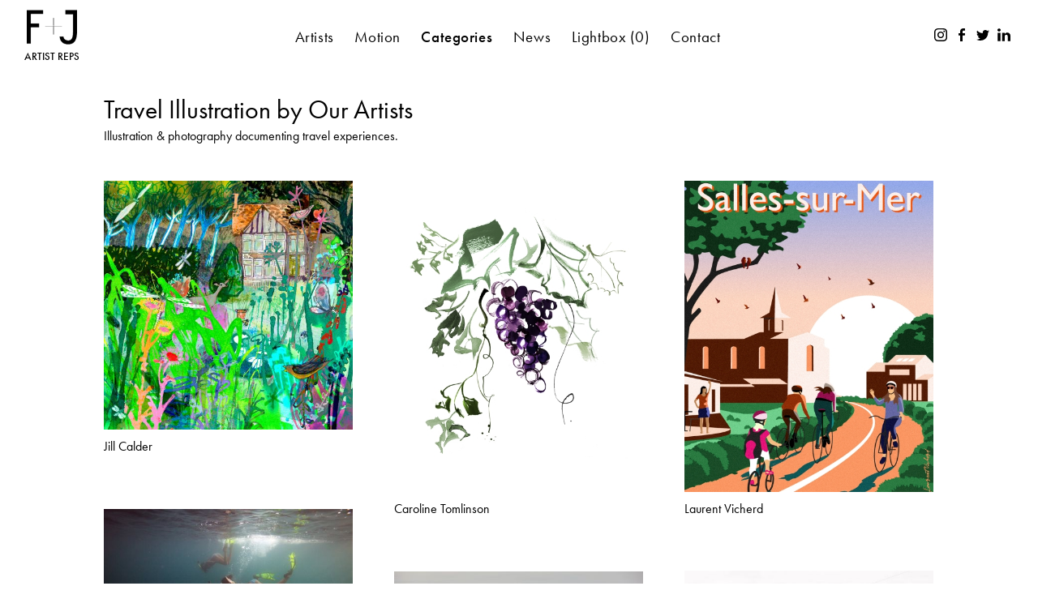

--- FILE ---
content_type: text/html; charset=UTF-8
request_url: https://www.friendandjohnson.com/categories-travel
body_size: 3337
content:

<!DOCTYPE html>

<html lang="en">

<head>

			<title>Travel Illustration by Friend and Johnson Artist Reps, USA</title>
		<meta property="og:title" name="og:title" content="Travel Illustration by Friend and Johnson Artist Reps, USA" />
		<meta property="og:description" name="og:description" content="Brilliant and lively travel illustration collection by the best illustrators from around the globe at Friend and Johnson Illustrator Representatives." />
		<meta property="description" name="description" content="Brilliant and lively travel illustration collection by the best illustrators from around the globe at Friend and Johnson Illustrator Representatives." />
		<meta property="keywords" name="keywords" content="" />
	
	<meta property="og:image" name="og:image" content="https://www.friendandjohnson.com/images/pics/926_WiEYfB_gardensillustrated4-rewilding1-jillcalder-julyaug2023.jpg" />
	<meta property="og:image:width" content="2500" />
	<meta property="og:image:height" content="2500" />

	<meta property="og:url" name="og:url" content="https://www.friendandjohnson.com/categories-travel" />
	<meta property="og:site_name" name="og:site_name" content="Friend & Johnson Artist Reps" />

	<meta name="viewport" content="width=device-width, initial-scale=1.0">
<meta name="apple-mobile-web-app-capable" content="yes">
<meta name="apple-touch-fullscreen" content="yes">
<meta http-equiv="Content-Type" content="text/html; charset=utf-8">

<link href="/images/favicon.png" rel="icon" type="image/x-icon" />
<link rel="stylesheet" href="https://use.typekit.net/ycg5qgc.css">

<link rel="stylesheet" type="text/css" href="/css/justifiedGallery.css" />
<link rel="stylesheet" type="text/css" href="/css/slick.css" />
<link rel="stylesheet" type="text/css" href="/css/styles.css?v=111825" />

<!-- Google tag (gtag.js) -->
<script async src=" https://www.googletagmanager.com/gtag/js?id=G-D4DHBFX5X2">
</script>
<script>
	window.dataLayer = window.dataLayer || [];

	function gtag() {
		dataLayer.push(arguments);
	}
	gtag('js', new Date());

	gtag('config', 'G-D4DHBFX5X2');
</script>


</head>

<body class="" data-catid="975" data-parentid="726" data-backid="0">

			
<header class="header_2023">

    <a href="/" class="logo">

        <img src="/images/pics/737_MoFFTX_friend-johnson-logopng.png" alt="Friend & Johnson Artist Reps">
        <p>ARTIST REPS</p>

        
    </a>

    <div class="menuBtn">
        <div class="ib v-middle">
            <span class="line"></span>
            <span class="line"></span>
            <span class="line"></span>
        </div>
    </div>

    <nav>

        <ul class="inner-nav">

            
                
                <li class="hasSub">
                    <a href="/artists" target="_parent" class="" onclick="return false;" >Artists</a>

                                            <ul class="dropdown-content">

                            
                            
                                
                                <li><a href="/artists-friendjohnson-artists" target="_parent"></a></li>

                            
                                
                                <li><a href="/illustrators" target="_parent">Illustrators</a></li>

                            
                                
                                <li><a href="/photographers" target="_parent">Photographers</a></li>

                            
                                
                                <li><a href="/directors" target="_parent">Directors</a></li>

                            
                                
                                <li><a href="/animators" target="_parent">Animators</a></li>

                            
                                
                                <li><a href="/categories-ethnic-minorities" target="_parent"></a></li>

                                                    </ul>
                    
                    
                </li>

            
                
                <li class="hasSub">
                    <a href="/motion" target="_parent" class="" onclick="return false;" >Motion</a>

                    
                    
                        <ul class="dropdown-content ">

                            
                                
                                <li><a href="/categories--animation" target="_parent">Animation</a></li>

                            
                                
                                <li><a href="/categories-live-action" target="_parent">Live Action</a></li>

                            
                                
                                <li><a href="/categories--gifs---cinamagraphs" target="_parent">Gifs - Cinemagraphs</a></li>

                            
                        </ul>

                    
                </li>

            
                
                <li class="hasSub">
                    <a href="/categories" target="_parent" class="pageOn" onclick="return false;" >Categories</a>

                    
                    
                        <ul class="dropdown-content threecol">

                            
                                
                                <li><a href="/categories--accessories" target="_parent">Accessories</a></li>

                            
                                
                                <li><a href="/categories--animation" target="_parent">Animation</a></li>

                            
                                
                                <li><a href="/categories-automotive" target="_parent">Automotive</a></li>

                            
                                
                                <li><a href="/categories-b-w-line" target="_parent">B/W Line</a></li>

                            
                                
                                <li><a href="/categories-celebrity-portraits" target="_parent">Celebrity Portraits</a></li>

                            
                                
                                <li><a href="/categories-conceptual" target="_parent">Conceptual</a></li>

                            
                                
                                <li><a href="/categories-fashion" target="_parent">Fashion</a></li>

                            
                                
                                <li><a href="/categories-food" target="_parent">Food</a></li>

                            
                                
                                <li><a href="/categories--gifs---cinemagraphs" target="_parent">Gifs - Cinemagraphs</a></li>

                            
                                
                                <li><a href="/categories--healthcare" target="_parent">Healthcare</a></li>

                            
                                
                                <li><a href="/categories--murals-installations" target="_parent">Murals/Installations</a></li>

                            
                                
                                <li><a href="/categories-kids" target="_parent">Kids</a></li>

                            
                                
                                <li><a href="/categories--lgbtq-artist" target="_parent">LGBTQ Artist</a></li>

                            
                                
                                <li><a href="/categories-lifestyle" target="_parent">Lifestyle</a></li>

                            
                                
                                <li><a href="/categories-live-action" target="_parent">Live Action</a></li>

                            
                                
                                <li><a href="/categories-maps" target="_parent">Maps</a></li>

                            
                                
                                <li><a href="/categories--packaging" target="_parent">Packaging</a></li>

                            
                                
                                <li><a href="/categories--photo-illustration" target="_parent">Photo Illustration</a></li>

                            
                                
                                <li><a href="/categories--portraits" target="_parent">Portraits</a></li>

                            
                                
                                <li><a href="/categories-product-illustration" target="_parent">Product Illustration</a></li>

                            
                                
                                <li><a href="/categories-publishing-books" target="_parent">Publishing/Books</a></li>

                            
                                
                                <li><a href="/categories--retro" target="_parent">Retro</a></li>

                            
                                
                                <li><a href="/categories-social-media" target="_parent">Social Media</a></li>

                            
                                
                                <li><a href="/categories-sports" target="_parent">Sports</a></li>

                            
                                
                                <li><a href="/categories-still-life" target="_parent">Still-Life</a></li>

                            
                                
                                <li><a href="/categories-typography" target="_parent">Typography</a></li>

                            
                                
                                <li><a href="/categories-vector" target="_parent">Vector</a></li>

                            
                                
                                <li><a href="/categories-travel" target="_parent">Travel</a></li>

                            
                        </ul>

                    
                </li>

            
                
                <li class="">
                    <a href="/news" target="_parent" class="" >News</a>

                    
                    
                </li>

            
                
                <li class="">
                    <a href="/lightbox" target="_parent" class="" >Lightbox&nbsp;<span class="lightboxQty">(0)</span></a>

                    
                    
                </li>

            
                
                <li class="">
                    <a href="/contact" target="_parent" class="" >Contact</a>

                    
                    
                </li>

            
        </ul>

    </nav>

    <div class="social_icons">
        <ul>
            <li class="social standard">

                <ul>
<li><a href="https://www.instagram.com/fjartists/" target="_blank" rel="noopener">instagram</a></li>
<li><a href="https://www.facebook.com/friendandjohnson/" target="_blank" rel="noopener">facebook</a></li>
<li><a href="https://twitter.com/friendjohnson" target="_blank" rel="noopener">twitter</a></li>
<li><a href="https://www.linkedin.com/company/friend-&amp;-johnson-inc" target="_blank" rel="noopener">LinkedIn</a>&nbsp;</li>
</ul>
            </li>
        </ul>
    </div>
</header>	

	<main>

		<section id="content">

			<article class="inner artist">

				
					<div class="intro">
						<h1>Travel Illustration by Our Artists</h1>
<p>Illustration &amp; photography documenting travel experiences.</p>					</div>

				
				
				<div class="masongrid grid" id="grid1">

					<div class="grid-sizer"></div>
					<div class="gutter-sizer"></div>

																	
							
							<figure class="cell " data-id="29666" data-status="live">
								<a href="/illustrators-jill-calder-overview">

																			<div class="mediawrap" style="padding-top: 100%;">
											<img class="photo loadme loadmeview jpg" src="[data-uri]" data-src="926_WiEYfB_gardensillustrated4-rewilding1-jillcalder-julyaug2023.jpg" alt="Friend & Johnson Artist Reps" />
										</div>
									
									
								</a>
								<div class="title-wrap">
									<h3>Jill Calder</h3>
								</div>

							</figure>

						
							
							<figure class="cell " data-id="30410" data-status="live">
								<a href="/illustrators-caroline-tomlinson-travel">

																			<div class="mediawrap" style="padding-top: 125.05626406602%;">
											<img class="photo loadme loadmeview jpg" src="[data-uri]" data-src="1017_x7oMAk_caroline-tomlinson-red-grapes-on-the-vine.jpg" alt="Friend & Johnson Artist Reps" />
										</div>
									
									
								</a>
								<div class="title-wrap">
									<h3>Caroline Tomlinson</h3>
								</div>

							</figure>

						
							
							<figure class="cell " data-id="29980" data-status="live">
								<a href="/illustrators-laurent-vicherd-travel">

																			<div class="mediawrap" style="padding-top: 125%;">
											<img class="photo loadme loadmeview jpg" src="[data-uri]" data-src="1120_JvObEr_1-poster-salles.jpg" alt="Friend & Johnson Artist Reps" />
										</div>
									
									
								</a>
								<div class="title-wrap">
									<h3>Laurent Vicherd</h3>
								</div>

							</figure>

						
							
							
							<figure class="cell " data-id="19917" data-status="live">
								<a href="/photographers-jeff-luker---by-special-engagement-travel">

																			<div class="mediawrap" style="padding-top: 66.65%;">
											<img class="photo loadme loadmeview jpg" src="[data-uri]" data-src="801_ZJLBLp_divers3.jpg" alt="Travel Jeff Luker - By Special Engagement Photographers" />
										</div>
									
									
								</a>
								<div class="title-wrap">
									<h3>Jeff Luker </h3>
								</div>

							</figure>

						
							
							
							
							<figure class="cell " data-id="15332" data-status="live">
								<a href="/photographers-fulvio-bonavia-landscape">

																			<div class="mediawrap" style="padding-top: 71.566666666667%;">
											<img class="photo loadme loadmeview jpg" src="[data-uri]" data-src="743_IoXJo3_orig_5aa6d11e-e65c-4568-b0e3-4624ac110003.jpg" alt="Friend & Johnson Artist Reps" />
										</div>
									
									
								</a>
								<div class="title-wrap">
									<h3>Fulvio Bonavia</h3>
								</div>

							</figure>

						
							
							<figure class="cell " data-id="23059" data-status="live">
								<a href="/photographers-patrick-fraser-personal-projects">

																			<div class="mediawrap" style="padding-top: 68.366666666667%;">
											<img class="photo loadme loadmeview jpg" src="[data-uri]" data-src="914_Xokf8k_safari-kenya-patrick-fraser-6739-1.jpg" alt="Patrick Fraser Photographers" />
										</div>
									
									
								</a>
								<div class="title-wrap">
									<h3>Patrick Fraser</h3>
								</div>

							</figure>

						
					
				</div>

				
				
			</article>

		</section>

	</main>

	<footer>

	<div class="quotes left-col">
		<h3>Friend + Johnson</h3>
	</div>

	<div class="right-col">
		<p class="newsletter-signup credit">Newsletter Signup</p>
	</div>

</footer>


<div class="newsletter-overlay">
	<div class="form-wrapper">
		<h4>Don't miss an update! Sign up for our Newsletter</h4>
		<form name="newsletter" method="post" action="/sendNewsletter.php" id="newsletter">
							<input type="hidden" name="source" value="/categories-travel" />
						<div class="inputEl">
				<label for="name">Name*</label>
				<input id="name" name="name" type="text" required>
			</div>
			<div class="inputEl">
				<label for="email">Email*</label>
				<input id="email" name="email" type="email" required>
			</div>
			<div class="inputEl">
				<label for="company">Company*</label>
				<input id="company" name="company" type="text" required>
			</div>
			<div class="inputEl">
				<label for="url">Company Website*</label>
				<input id="url" name="url" type="text" required>
			</div>
			<div class="inputEl">
				<label for="jobtitle">Job Title*</label>
				<input id="jobtitle" name="jobtitle" type="text" required>
			</div>
			<div class="bottom-row">
				<p class="x-small required-fields">* Required Fields</p>
				<button class="submit" type="submit">
					<h4>Submit</h4>
				</button>
			</div>
		</form>

		<p class="close">Close</p>

	</div>
</div>




	<div id="overlay" class="addb4">
	<div class="closer closeoverlay"></div>
	<div class="inner ib v-middle">
	
	</div>
	
</div>
	

<script src="https://ajax.googleapis.com/ajax/libs/jquery/2.2.4/jquery.min.js"></script>
<script src="/js/modernizr-custom.js"></script>
<script src="/js/imagesloaded.js"></script>
<script src="/js/social-icons.js"></script>
<script src="/js/smartresize.js"></script>
<script src="/js/masonry.pkgd.min.js"></script>
<script src="/js/jquery.fullPage.min.js"></script>
<script src="/js/jquery.inview.min.js"></script>
<script src="/js/slick.min.js"></script>
<script src="/js/clipboard.min.js"></script>
<script src="/js/gsap.min.js"></script>
<script src="/js/ScrollTrigger.min.js"></script>
<script src="/js/SplitText.min.js"></script>
<script src="https://player.vimeo.com/api/player.js"></script>
<script src="/js/zenscroll-min.js"></script>
<script src="/js/site.js?v=100224"></script>



</body>

</html>

--- FILE ---
content_type: text/css
request_url: https://www.friendandjohnson.com/css/styles.css?v=111825
body_size: 10526
content:
.artist .intro{margin-bottom:25px}.artist .intro h1{font-size:2rem}.artist .outro{position:relative;width:100%;display:-webkit-box;display:-ms-flexbox;display:flex;-ms-flex-wrap:wrap;flex-wrap:wrap;-webkit-box-align:start;-ms-flex-align:start;align-items:flex-start;-webkit-box-pack:justify;-ms-flex-pack:justify;justify-content:space-between;margin:50px auto}.artist .outro .col{width:calc(50% - 50px)}.artist .bio-block{display:-webkit-box;display:-ms-flexbox;display:flex;padding:7% 0}.artist .bio-block h5{padding-bottom:2em}.artist .bio-block .bio{width:63%;padding-right:5%;border-right:1px solid #d3d3d3}.artist .bio-block .bio img{display:block;max-width:100%;max-height:100%}.artist .bio-block .bio p{text-align:justify}.artist .bio-block .bio a{text-decoration:underline}.artist .bio-block .clients{padding-left:5%;width:27%}.artist .bio-block .clients a{text-decoration:underline}.artist .bio-block .clients div.clients-flex{display:-webkit-box;display:-ms-flexbox;display:flex;-ms-flex-wrap:wrap;flex-wrap:wrap;-webkit-box-orient:vertical;-webkit-box-direction:normal;-ms-flex-direction:column;flex-direction:column;max-height:100%;width:100%}.artist .bio-block .clients div.clients-flex p{margin-right:2em}.artist .artist-inner-nav{width:100%;display:-webkit-box;display:-ms-flexbox;display:flex;-ms-flex-wrap:wrap;flex-wrap:wrap;-webkit-box-pack:justify;-ms-flex-pack:justify;justify-content:space-between;-webkit-box-align:center;-ms-flex-align:center;align-items:center;padding-bottom:1em}.artist .artist-inner-nav a.breadcrumb{display:-webkit-box;display:-ms-flexbox;display:flex;-ms-flex-wrap:wrap;flex-wrap:wrap;-webkit-box-align:center;-ms-flex-align:center;align-items:center;width:100%;color:#000;-webkit-transition:color .2s;transition:color .2s;margin-bottom:3px}.artist .artist-inner-nav a.breadcrumb svg{display:block;width:12px;height:auto;margin-right:5px;-webkit-transform:rotate(180deg);transform:rotate(180deg)}.artist .artist-inner-nav a.breadcrumb svg *{fill:#000;-webkit-transition:fill .2s;transition:fill .2s}.artist .artist-inner-nav a.breadcrumb:hover{color:#25dccb}.artist .artist-inner-nav a.breadcrumb:hover svg *{fill:#25dccb}.artist .artist-inner-nav h1{font-size:1.2rem}.artist .artist-inner-nav .photo-categories{display:-webkit-box;display:-ms-flexbox;display:flex}.artist .artist-inner-nav .photo-categories li{position:relative;margin:0;margin-left:1em;text-align:right;font-size:1.2rem;-webkit-transition:all .2s;transition:all .2s}.artist .artist-inner-nav .photo-categories li:after{content:"";position:absolute;left:0px;bottom:-1px;width:100%;height:1px;border-bottom:1px solid rgba(0,0,0,0);-webkit-transition:border-bottom .2s;transition:border-bottom .2s}.artist .artist-inner-nav .photo-categories li.active,.artist .artist-inner-nav .photo-categories li:hover{color:#25dccb}.artist .artist-inner-nav .photo-categories li.active:after,.artist .artist-inner-nav .photo-categories li:hover:after{border-bottom:1px solid #25dccb}.artist .masongrid{border-bottom:1px solid #e1dfdf;min-height:100vh;padding-bottom:0}.artist .masongrid div.caption-wrap{opacity:0;-webkit-transition:.5s opacity;transition:.5s opacity;position:relative;width:100%;height:50px;background:rgba(0,0,0,.5);display:-webkit-box;display:-ms-flexbox;display:flex;-webkit-box-pack:center;-ms-flex-pack:center;justify-content:center;-webkit-box-align:center;-ms-flex-align:center;align-items:center;margin-top:-50px;cursor:pointer}.artist .masongrid div.caption-wrap p{color:#fff;padding-bottom:0}.artist .masongrid .cell:hover div.caption-wrap{opacity:1;-webkit-transition:.5s opacity;transition:.5s opacity}@media all and (max-width: 768px),(max-width: 830px)and (orientation: landscape){.artist .outro{-webkit-box-orient:vertical;-webkit-box-direction:normal;-ms-flex-direction:column;flex-direction:column}.artist .outro .col{width:100%}.artist .artist-inner-nav{-webkit-box-orient:vertical;-webkit-box-direction:normal;-ms-flex-direction:column;flex-direction:column}.artist .artist-inner-nav h3{margin-bottom:.5em}.artist .artist-inner-nav .photo-categories{display:-webkit-box;display:-ms-flexbox;display:flex;-ms-flex-wrap:wrap;flex-wrap:wrap;-webkit-box-pack:center;-ms-flex-pack:center;justify-content:center}.artist .artist-inner-nav .photo-categories li{margin:.25em 1em;font-size:1rem}.artist .bio-block{-webkit-box-orient:vertical;-webkit-box-direction:normal;-ms-flex-direction:column;flex-direction:column;max-height:unset}.artist .bio-block .bio{width:100%;border-right:none;padding-right:0;margin-right:0;border-bottom:1px solid #e1dfdf;padding-bottom:10%}.artist .bio-block .clients{padding-left:0;padding-top:10%;width:100%}}.beta .artist{padding-top:125px}.beta .artist .intro{text-align:center;width:40%;margin:0 auto 25px auto}.beta .artist .intro h1{font-family:"p22-mackinac-pro",serif;color:#bf5827}.beta .artist .intro p{font-size:1.2rem;color:#1d5b61}.beta .artist .masongrid{border-bottom:0px}.beta .artist .outro{border-bottom:1px solid #000;margin-bottom:0;padding-bottom:40px}@media all and (max-width: 860px){.beta .artist .intro{width:90%}}.artist-overview{padding-bottom:70vh}.artist-overview .rollover-img{position:fixed;top:175px;right:10%;width:50vw;height:70%;right:10%;display:-webkit-box;display:-ms-flexbox;display:flex;-webkit-box-pack:center;-ms-flex-pack:center;justify-content:center;-webkit-box-align:center;-ms-flex-align:center;align-items:center}.artist-overview .rollover-img img{max-width:100%;max-height:100%}.artist-overview .artist-list-wrap{position:relative;height:100%}.artist-overview .artist-list{position:relative;display:-webkit-box;display:-ms-flexbox;display:flex;-webkit-box-orient:vertical;-webkit-box-direction:normal;-ms-flex-direction:column;flex-direction:column}.artist-overview .artist-list .section-title{margin-bottom:1em;font-size:1.8rem}.artist-overview .artist-list .artist-item h3{font-size:1.2rem;-webkit-transition:opacity .2s;transition:opacity .2s}.artist-overview .artist-list .artist-item:hover h3{opacity:.5}.artist-overview .artist-list .artist-item .preload{display:none;width:50vw}.artist-overview .artist-list .artist-item .photo-wrap{height:100%;display:-webkit-box;display:-ms-flexbox;display:flex;-webkit-box-pack:center;-ms-flex-pack:center;justify-content:center;-webkit-box-align:center;-ms-flex-align:center;align-items:center;width:60vw;right:10%;top:0;position:absolute}.artist-overview .artist-list .artist-item img{display:none;max-height:100%;max-width:100%;width:100%}@media all and (max-width: 768px),all and (max-width: 830px)and (orientation: landscape){.artist-overview{min-height:100vh;height:auto}.artist-overview .rollover-img{display:none}.artist-overview .artist-list{position:relative;width:100%;left:0;display:-webkit-box;display:-ms-flexbox;display:flex;-webkit-box-orient:vertical;-webkit-box-direction:normal;-ms-flex-direction:column;flex-direction:column}.artist-overview .artist-list .artist-item{padding:.5em 0}}.category-results .inner-nav{width:100%;display:-webkit-box;display:-ms-flexbox;display:flex;-webkit-box-pack:start;-ms-flex-pack:start;justify-content:flex-start;-webkit-box-align:center;-ms-flex-align:center;align-items:center;padding-bottom:1em}.category-results .masongrid{min-height:calc(100vh- 90px) !important}.category-results .masongrid .cell{text-align:left}.contact-article{padding-top:130px}.contact-article .contact-block{display:-webkit-box;display:-ms-flexbox;display:flex;padding:0 0 10% 0}.contact-article .contact-block img{display:block;max-width:100%;max-height:100%}.contact-article .contact-block h2{padding-bottom:1em}.contact-article .contact-block a{text-decoration:underline;-webkit-transition:-webkit-text-decoration .2s;transition:-webkit-text-decoration .2s;transition:text-decoration .2s;transition:text-decoration .2s, -webkit-text-decoration .2s}.contact-article .contact-block a:hover{text-decoration:none}.contact-article .contact-block .about{width:63%;padding-right:5%;border-right:1px solid #d3d3d3}.contact-article .contact-block .about p{text-align:justify}.contact-article .contact-block .contact{padding-left:5%;width:27%}@media all and (max-width: 768px){.contact-article{padding-top:130px}.contact-article .contact-block{-webkit-box-orient:vertical;-webkit-box-direction:normal;-ms-flex-direction:column;flex-direction:column;max-height:unset}.contact-article .contact-block .about{width:100%;padding-right:0;padding-bottom:2em;border-right:none;border-bottom:1px solid #e1dfdf}.contact-article .contact-block .about p:last-child{padding-bottom:0}.contact-article .contact-block .contact{padding-top:2em;width:100%;padding-left:0}}*{margin:0;padding:0;border:none;outline:none}html{font-size:100%}.wf-loading h1,.wf-loading h2,.wf-loading h3,.wf-loading p,.wf-loading a,.wf-loading button,.wf-loading span{opacity:0;-webkit-transition:opacity 1s;transition:opacity 1s}.wf-active h1,.wf-active h2,.wf-active h3,.wf-active p,.wf-active a,.wf-active button,.wf-active span{opacity:1}body{width:100%;font-family:"futura-pt",sans-serif;font-weight:400;font-style:normal;font-size:16px;background-color:#fff;color:#000;-webkit-font-smoothing:antialiased;-moz-osx-font-smoothing:grayscale;-webkit-text-size-adjust:none;-moz-text-size-adjust:none;-ms-text-size-adjust:none;-webkit-tap-highlight-color:rgba(0,0,0,0)}body.masonry,body.homepage{overflow-y:scroll}.upcase{text-transform:uppercase}a{color:inherit;text-decoration:none}a.underline{text-decoration:underline}a.nolink{cursor:default;pointer-events:none}h1,h2,h3,h4,h5,h6{font-family:"futura-pt",sans-serif;font-weight:400}h1{font-size:3.6rem}h2{font-size:1.2rem;padding-bottom:1rem}h3{font-size:1rem;padding-bottom:1rem}h6{font-size:1rem;line-height:1.8rem}li{font-size:1rem;line-height:1.2rem;list-style:none}p{line-height:1.5;padding-bottom:1.1em;font-size:1rem;font-weight:300}em,i{font-style:italic}.xl{font-size:5.6rem;line-height:5.6rem}.playIcon{position:absolute;top:50%;left:50%;-webkit-transform:translate(-50%, -50%) scale(1);transform:translate(-50%, -50%) scale(1);width:80px;height:80px;z-index:5;-webkit-transition:-webkit-transform .3s;transition:-webkit-transform .3s;transition:transform .3s;transition:transform .3s, -webkit-transform .3s;-webkit-backface-visibility:hidden;backface-visibility:hidden}.playIcon:hover{-webkit-transform:translate(-50%, -50%) scale(0.9);transform:translate(-50%, -50%) scale(0.9)}.playIcon *{stroke:#fff}.button{display:inline-block;border-radius:15px;padding:4px 30px;border:1px solid #000;background-color:#fff;color:#000;-webkit-transition:border .3s,background-color .3s,color .3s;transition:border .3s,background-color .3s,color .3s;cursor:pointer}.button:hover{border-color:#bf5827;background-color:#bf5827;color:#fff}label,input,textarea,select{font-size:16px;display:block}input[type=checkbox],input[type=radio]{display:inline-block}input,textarea{background-color:rgba(0,0,0,0);padding:0px 10px;height:34px;color:#000;border:1px solid #000;border-radius:0px;-webkit-box-sizing:border-box;box-sizing:border-box;-moz-appearance:none;appearance:none;-webkit-appearance:none}input[type=submit]{padding:0px 10px;border:0px;cursor:pointer;border-radius:0px;-webkit-box-sizing:border-box;box-sizing:border-box;-moz-appearance:none;appearance:none;-webkit-appearance:none}label{padding-bottom:5px}.clear{clear:both}.clear-after:after{content:"";display:block;clear:both;height:0}.req{color:#c1cd23}.left{float:left}.right{float:right}.clear{clear:both}.addb4:before{content:"";display:inline-block;height:100%;width:0;vertical-align:middle}.ib{display:inline-block}.v-top{vertical-align:top}.v-middle{vertical-align:middle}.v-bottom{vertical-align:bottom}.v-baseline{vertical-align:baseline}.centerXY{position:absolute;top:50%;left:50%;-webkit-transform:translate(-50%, -50%);transform:translate(-50%, -50%)}.centerY{position:absolute;top:50%;left:0%;-webkit-transform:translateY(-50%);transform:translateY(-50%)}.centerX{position:absolute;top:0%;left:50%;-webkit-transform:translateX(-50%);transform:translateX(-50%)}.cover{background-size:cover;background-position:50% 50%;background-repeat:no-repeat;opacity:0}.cover.loaded{opacity:1;-webkit-transition:opacity .3s;transition:opacity .3s}.loadme,.loadmeview{opacity:0}.bg-loadme{opacity:0}.loadme.loaded,.loadmeview.loaded,.bg-loadme.loaded{opacity:1;-webkit-transition:opacity .3s;transition:opacity .3s}.photo.size-width{width:102%;height:auto;position:absolute;top:50%;left:50%;-webkit-transform:translate(-50%, -50%);transform:translate(-50%, -50%)}.photo.size-height{width:auto;height:102%;position:absolute;top:50%;left:50%;-webkit-transform:translate(-50%, -50%);transform:translate(-50%, -50%)}.social ul{opacity:0}.visible{visibility:visible !important;opacity:1 !important;-webkit-transition:opacity .5s;transition:opacity .5s}.arrow-left{display:-webkit-box;display:-ms-flexbox;display:flex;-webkit-box-pack:start;-ms-flex-pack:start;justify-content:flex-start;-webkit-box-align:center;-ms-flex-align:center;align-items:center;position:relative}.arrow-left .square{width:8px;height:8px;border-left:1px solid #000;border-bottom:1px solid #000;-webkit-transform:rotate(45deg);transform:rotate(45deg)}.arrow-left .line{height:1px;background:#000;width:13px;position:absolute;left:-1px;top:4px}.arrow-left.right{-webkit-transform:rotate(180deg);transform:rotate(180deg)}.cell{position:relative}.cell .mediawrap{position:relative;width:100%;height:0}.cell .mediawrap img.photo,.cell .mediawrap video,.cell .mediawrap iframe{position:absolute;top:0;left:0;width:100%;height:100%;-o-object-fit:cover;object-fit:cover}.cell .mediawrap .vidhold{opacity:0;-webkit-transition:opacity .3s;transition:opacity .3s}.cell.playing .vidhold{opacity:1}.cell.full_playing .vidhold{opacity:1}.cell.full_playing .play_icon.inline{opacity:0;pointer-events:none}#dot-pointer{width:200px;height:200px;font-size:40px;font-family:"program",sans-serif;font-weight:800;background-color:#fff;border-radius:50%;position:fixed;display:none;text-align:center;top:0;-webkit-box-pack:center;-ms-flex-pack:center;justify-content:center;-webkit-box-align:center;-ms-flex-align:center;align-items:center;left:0;z-index:110;pointer-events:none;-webkit-transition:-webkit-transform .2s ease-out;transition:-webkit-transform .2s ease-out;transition:transform .2s ease-out;transition:transform .2s ease-out, -webkit-transform .2s ease-out}@media all and (max-width: 768px){h1{font-size:3.4rem;line-height:3.6rem}h1{font-size:2rem;line-height:2.3rem}h2{font-size:1.7rem;line-height:2rem}h3{font-size:1rem;line-height:1.2rem}h4{font-size:1.2rem;line-height:1.5rem}h5{font-size:1.1rem;line-height:1.2rem}h6{font-size:1rem;line-height:1.8rem}li{font-size:.9rem;line-height:1.2rem;list-style:none}p{line-height:1.4;padding-bottom:1em;font-size:1rem;font-weight:300}}.gridpage{color:#eb078d}.gridpage .intro{width:100%;margin-bottom:10%;display:-webkit-box;display:-ms-flexbox;display:flex;-webkit-box-orient:horizontal;-webkit-box-direction:normal;-ms-flex-direction:row;flex-direction:row;-webkit-box-pack:justify;-ms-flex-pack:justify;justify-content:space-between}.gridpage .intro h1{margin-bottom:.25rem}.gridpage .intro-col{width:50%;display:-webkit-box;display:-ms-flexbox;display:flex;-webkit-box-orient:vertical;-webkit-box-direction:normal;-ms-flex-direction:column;flex-direction:column;-webkit-box-pack:center;-ms-flex-pack:center;justify-content:center}.gridpage .intro-col p{font-size:1.3em}.gridpage .col-left{width:35%}.gridpage .col-right{-webkit-box-align:end;-ms-flex-align:end;align-items:flex-end}.gridpage .filter-wrapper{display:-webkit-box;display:-ms-flexbox;display:flex;-webkit-box-orient:horizontal;-webkit-box-direction:normal;-ms-flex-direction:row;flex-direction:row;-webkit-box-align:center;-ms-flex-align:center;align-items:center;-webkit-box-pack:end;-ms-flex-pack:end;justify-content:flex-end}.gridpage .filter-wrapper p{font-size:1.1em;padding-bottom:0;margin-right:1rem}.gridpage .dropdown{position:relative;display:inline-block;text-align:left}.gridpage .dropbtn{background-color:rgba(0,0,0,0);text-transform:uppercase;padding:.5rem 0;width:150px;font-size:1.3rem;border:none;border-bottom:4px solid #eb078d;cursor:pointer;font-weight:800;color:#000;display:-webkit-box;display:-ms-flexbox;display:flex;-webkit-box-orient:horizontal;-webkit-box-direction:normal;-ms-flex-direction:row;flex-direction:row;-webkit-box-pack:justify;-ms-flex-pack:justify;justify-content:space-between}.gridpage .dropbtn .icon{height:20px}.gridpage .dropbtn .icon svg{height:100%}.gridpage .dropdown-content{display:none;position:absolute;background-color:wheat;min-width:160px;-webkit-box-shadow:0px 8px 16px 0px rgba(0,0,0,.2);box-shadow:0px 8px 16px 0px rgba(0,0,0,.2);z-index:6}.gridpage .dropdown-content a{color:#000;padding:12px 16px;text-decoration:none;display:block}.gridpage .dropdown-content a:hover{background-color:#f1f1f1}.gridpage .dropdown:hover .dropbtn{background-color:#add8e6}.gridpage .dropdown:hover .dropdown-content{display:block}@media all and (max-width: 768px){.gridpage .intro{-webkit-box-orient:vertical;-webkit-box-direction:normal;-ms-flex-direction:column;flex-direction:column;margin-bottom:3rem;text-align:center}.gridpage .col-left,.gridpage .intro-col{width:100%}.gridpage .col-right{-webkit-box-align:center;-ms-flex-align:center;align-items:center}}@media all and (max-width: 830px)and (orientation: landscape){.gridpage .intro{-webkit-box-orient:vertical;-webkit-box-direction:normal;-ms-flex-direction:column;flex-direction:column;margin-bottom:3rem;text-align:center}.gridpage .col-left,.gridpage .intro-col{width:100%}.gridpage .col-right{-webkit-box-align:center;-ms-flex-align:center;align-items:center}}.gridpage .cell .info{z-index:10;color:#fff;opacity:0;-webkit-transform:translateY(10px);transform:translateY(10px);-webkit-transition:opacity .2s 0s,-webkit-transform 0s .2s;transition:opacity .2s 0s,-webkit-transform 0s .2s;transition:opacity .2s 0s,transform 0s .2s;transition:opacity .2s 0s,transform 0s .2s,-webkit-transform 0s .2s}.no-touchevents .masongrid .cell:hover .info{opacity:1;-webkit-transform:translateY(0px);transform:translateY(0px);-webkit-transition:opacity .3s .1s,-webkit-transform .3s .1s;transition:opacity .3s .1s,-webkit-transform .3s .1s;transition:opacity .3s .1s,transform .3s .1s;transition:opacity .3s .1s,transform .3s .1s,-webkit-transform .3s .1s}.gridpage .cell .photo{position:relative;z-index:1}.gridpage .cell .color{position:absolute;top:0;right:0;bottom:0;left:0;z-index:5;opacity:0;-webkit-transition:opacity .3s 0s;transition:opacity .3s 0s}.no-touchevents .masongrid .cell:hover .color{opacity:.83}.ar-rows{width:100%;margin:auto}.ar-rows .row{position:relative;text-align:center;display:-webkit-box;display:-ms-flexbox;display:flex;-webkit-box-pack:justify;-ms-flex-pack:justify;justify-content:space-between}.ar-rows .row .textentry .celltext{position:absolute;width:100%;height:100%;background:#e6e6e6;display:-webkit-box;display:-ms-flexbox;display:flex;-webkit-box-pack:center;-ms-flex-pack:center;justify-content:center;-webkit-box-align:center;-ms-flex-align:center;align-items:center;text-align:left}.ar-rows .row .textentry .celltext p{font-size:1.2rem;line-height:1.8rem;max-width:80%;line-height:2rem}.ar-rows .full-width-hovers figure{position:relative;cursor:pointer}.ar-rows .full-width-hovers a.row{display:block}.ar-rows .row .cell{float:left;display:block;opacity:1;position:relative;overflow:hidden;border:1px solid #fff;-webkit-box-sizing:border-box;box-sizing:border-box}.ar-rows .row .cell figcaption{position:absolute;width:100%;height:100%;top:0px;left:0px;opacity:0;color:#fff;z-index:10;text-align:center;background-color:rgba(216,62,148,.6);-webkit-transition:opacity .3s;transition:opacity .3s;display:-webkit-box;display:-ms-flexbox;display:flex;-webkit-box-align:center;-ms-flex-align:center;align-items:center;padding-left:1%;-webkit-box-pack:start;-ms-flex-pack:start;justify-content:flex-start}.ar-rows .row .cell figcaption .text-wrap{text-align:center;font-weight:800}.ar-rows .row .cell figcaption .text-wrap .inner-wrap{text-align:left;display:block;width:80%;margin-left:10%}.ar-rows .row .cell figcaption .text-wrap h2{border:2px solid #fff;padding:.5rem;letter-spacing:.1em;display:inline;font-style:initial;font-weight:800}.ar-rows .row .cell figcaption .text-wrap div.tags{border:2px solid #fff;width:auto;display:inline-block;margin-top:-1px;padding:.5rem}.ar-rows .row .cell figcaption .infowrap{opacity:0;transform:translateY(25px);-webkit-transform:translateY(25px);-ms-transform:translateY(-5px);transition:all .3s .3s;-webkit-transition:all .3s .3s;-ms-transition:all .3s .3s}.ar-rows .row .cell:hover figcaption .infowrap{opacity:1;transform:translateY(0px);-webkit-transform:translateY(0px);-ms-transform:translateY(0px)}.ar-rows .row .cell figcaption h1{letter-spacing:.36em;font-weight:700;margin-bottom:8px}.ar-rows .row .cell figcaption h2{font-size:18px;letter-spacing:.06em;font-style:italic;font-weight:400}.ar-rows .row .cell:hover figcaption{opacity:1}.ar-rows .photo{position:relative;z-index:1;display:block;width:auto;height:auto}.masongrid{width:100%;list-style-type:none;min-height:100%}.masongrid .cell{display:block;float:left;overflow:hidden;text-align:center}.masongrid .cell .mediawrap{position:relative;width:100%;height:0}.masongrid .cell .mediawrap img,.masongrid .cell .mediawrap video{position:absolute;top:0;left:0;width:100%;height:100%;-o-object-fit:cover;object-fit:cover;display:block}.masongrid .cell:hover .photo{opacity:.5}.masongrid .cell .title-wrap{width:100%;text-align:left;margin:10px auto 0px auto}.grid-sizer,.masongrid .cell{width:30%;height:auto}.masongrid .cell.large{width:65%}.gutter-sizer{width:5%}.masongrid .shown,.no-js .masongrid figure,.no-cssanimations .masongrid figure{opacity:1}.masongrid figure a,.masongrid figure img{position:relative;outline:none;border:none;width:100%;display:block;text-decoration:none;-webkit-backface-visibility:hidden;backface-visibility:hidden}.masongrid.effect-1 figure.animate{animation:fadeIn .65s ease forwards;-webkit-animation:fadeIn .65s ease forwards;-moz-animation:fadeIn .65s ease forwards;-o-animation:fadeIn .65s ease forwards}.masongrid.effect-2 figure.animate{opacity:1;-webkit-transform:translateY(200px);transform:translateY(200px);-webkit-animation:moveUp .65s ease forwards;animation:moveUp .65s ease forwards}@-webkit-keyframes moveUp{0%{opacity:0}100%{-webkit-transform:translateY(0);opacity:1}}@keyframes moveUp{0%{opacity:0}100%{-webkit-transform:translateY(0);transform:translateY(0);opacity:1}}@keyframes fadeIn{100%{opacity:1}}@-webkit-keyframes fadeIn{100%{opacity:1}}.grid-alternating{width:93.2%;margin:auto;display:-webkit-box;display:-ms-flexbox;display:flex;-ms-flex-wrap:wrap;flex-wrap:wrap;-webkit-box-pack:justify;-ms-flex-pack:justify;justify-content:space-between}.grid-alternating figure.cell{width:30.83%;background:#000;font-size:0;margin-bottom:45px;margin-bottom:3.495vw}.grid-alternating figure.cell:nth-child(5n+1),.grid-alternating figure.cell:nth-child(5n+2){width:48.125%}.grid-alternating figure.cell:after{content:"";display:inline-block;width:0;height:0;padding-top:56%}.grid-alternating .cell a{position:relative;display:inline-block;vertical-align:top;width:100%;height:100%}.grid-alternating .cell .cover{width:100%;height:100%;position:relative;z-index:1;opacity:1;-webkit-transition:.2s;transition:.2s}.no-touchevents .grid-alternating .cell:hover .cover{opacity:.5;-webkit-transition:.3s;transition:.3s}.grid-alternating .cell figcaption{-webkit-box-sizing:border-box;box-sizing:border-box;position:absolute;bottom:0;left:0;width:100%;padding:0 10%;font-size:1rem;z-index:5;color:#fff;text-align:center;opacity:0;-webkit-transform:translateY(10px);transform:translateY(10px);-webkit-transition:opacity .2s 0s,-webkit-transform 0s .2s;transition:opacity .2s 0s,-webkit-transform 0s .2s;transition:opacity .2s 0s,transform 0s .2s;transition:opacity .2s 0s,transform 0s .2s,-webkit-transform 0s .2s}.no-touchevents .grid-alternating .cell:hover figcaption{opacity:1;-webkit-transform:translateY(0px);transform:translateY(0px);-webkit-transition:opacity .3s .1s,-webkit-transform .3s .1s;transition:opacity .3s .1s,-webkit-transform .3s .1s;transition:opacity .3s .1s,transform .3s .1s;transition:opacity .3s .1s,transform .3s .1s,-webkit-transform .3s .1s}.grid-alternating .cell .title{display:block;font-size:1.1em;font-weight:500;text-transform:uppercase;letter-spacing:.07em;line-height:1}.grid-alternating .cell .sub-title{display:block;line-height:1;text-transform:uppercase;letter-spacing:.07em;font-size:.85em}.grid-alternating .cell .title+.sub-title{padding-top:1em}.justified{width:90%;margin:auto}.justified .cell{background:#000}.justified .photo{opacity:1;z-index:1;opacity:1;-webkit-transition:.2s;transition:.2s}.no-touchevents .justified .cell:hover .photo{opacity:.5;-webkit-transition:.3s;transition:.3s}.justified .cell .caption{-webkit-box-sizing:border-box;box-sizing:border-box;position:absolute;bottom:0;left:0;width:100%;padding:0 10%;font-size:1rem;z-index:5;color:#fff;text-align:center;opacity:0;-webkit-transform:translateY(10px);transform:translateY(10px);-webkit-transition:opacity .2s 0s,-webkit-transform 0s .2s;transition:opacity .2s 0s,-webkit-transform 0s .2s;transition:opacity .2s 0s,transform 0s .2s;transition:opacity .2s 0s,transform 0s .2s,-webkit-transform 0s .2s}.no-touchevents .justified .cell:hover .caption{opacity:1;-webkit-transform:translateY(0px);transform:translateY(0px);-webkit-transition:opacity .3s .1s,-webkit-transform .3s .1s;transition:opacity .3s .1s,-webkit-transform .3s .1s;transition:opacity .3s .1s,transform .3s .1s;transition:opacity .3s .1s,transform .3s .1s,-webkit-transform .3s .1s}.justified .cell .title{display:block;font-size:1.1em;font-weight:500;text-transform:uppercase;letter-spacing:.07em;line-height:1}.justified .cell .sub-title{display:block;line-height:1;text-transform:uppercase;letter-spacing:.07em;font-size:.85em}.justified .cell .title+.sub-title{padding-top:1em}@media all and (max-width: 768px){.ar-rows .row{-webkit-box-orient:vertical;-webkit-box-direction:normal;-ms-flex-direction:column;flex-direction:column}.ar-rows .row a{width:100% !important;height:auto}.ar-rows .photo{width:100%;height:auto !important}.grid-sizer,.masongrid .cell{width:47%;height:auto}.masongrid .cell.large{width:40%}.gutter-sizer{width:6%}}footer{z-index:5;text-align:center;width:100%;display:-webkit-box;display:-ms-flexbox;display:flex;-webkit-box-orient:horizontal;-webkit-box-direction:normal;-ms-flex-direction:row;flex-direction:row;-webkit-box-pack:justify;-ms-flex-pack:justify;justify-content:space-between;-webkit-box-align:center;-ms-flex-align:center;align-items:center;height:150px;background-color:#fff;color:#000;-webkit-box-sizing:border-box;box-sizing:border-box;position:relative;display:flex;align-items:center;padding:3% 10%;overflow:hidden}footer .left-col{text-transform:uppercase}footer .left-col h3{font-size:2rem}footer .right-col{display:-webkit-box;display:-ms-flexbox;display:flex;-webkit-box-orient:vertical;-webkit-box-direction:normal;-ms-flex-direction:column;flex-direction:column}footer .right-col .newsletter-signup{cursor:pointer}footer .right-col p{font-size:1.2em;text-decoration:underline;padding-bottom:0}footer .social{height:auto;margin-bottom:.5rem}footer .social ul{position:relative;display:-webkit-box;display:-ms-flexbox;display:flex;-webkit-box-orient:horizontal;-webkit-box-direction:normal;-ms-flex-direction:row;flex-direction:row;list-style:none;-webkit-box-pack:end;-ms-flex-pack:end;justify-content:flex-end;margin-left:auto}footer .social ul li{margin-right:15px;list-style:none}footer .social ul li:last-child{margin-right:0}footer .social ul li svg{height:25px;width:auto}footer .social ul li svg *{stroke:none;fill:#fff}@media all and (max-width: 768px),all and (max-width: 830px)and (orientation: landscape){#overlay{display:none}footer{-webkit-box-orient:vertical;-webkit-box-direction:normal;-ms-flex-direction:column;flex-direction:column;height:200px;-webkit-box-pack:center;-ms-flex-pack:center;justify-content:center;-webkit-box-align:start;-ms-flex-align:start;align-items:flex-start;padding:5%}footer h3{font-size:1.7rem;padding-bottom:.5em}footer .social ul{-webkit-box-pack:center;-ms-flex-pack:center;justify-content:center;width:100%}footer .social ul li{margin-left:15px}}footer.footer_2023{padding:3% 5%}footer.footer_2023 .left-col h3{margin-bottom:0;padding-bottom:0;font-size:1.8rem}footer.footer_2023 .right-col .newsletter-signup{font-family:"p22-mackinac-pro",serif;font-size:1.1rem}header{position:fixed;background-color:#fff;top:0;left:0;padding:2% 0;padding-bottom:0;margin:0 10%;-webkit-box-sizing:border-box;box-sizing:border-box;width:calc(100% - 10% - 10%);height:90px;z-index:100;display:-webkit-box;display:-ms-flexbox;display:flex;-webkit-box-orient:horizontal;-webkit-box-direction:normal;-ms-flex-direction:row;flex-direction:row;-webkit-box-align:center;-ms-flex-align:center;align-items:center;-webkit-transition:.5s transform opacity;transition:.5s transform opacity;border-bottom:1px solid #000;padding-bottom:.5em}header .dropdown:hover .dropdown-content{display:block}header .inner{position:unset;z-index:5;width:auto;height:100%;display:-webkit-box;display:-ms-flexbox;display:flex;-webkit-box-orient:horizontal;-webkit-box-direction:normal;-ms-flex-direction:row;flex-direction:row;-webkit-box-pack:justify;-ms-flex-pack:justify;justify-content:space-between;-webkit-box-align:center;-ms-flex-align:center;align-items:center;padding:0;color:#000}header .logo{height:100%;font-size:1.3rem;font-weight:800;margin-right:1em;text-align:center;position:fixed;height:100px;margin-top:0px;display:-webkit-box;display:-ms-flexbox;display:flex;-webkit-box-orient:vertical;-webkit-box-direction:normal;-ms-flex-direction:column;flex-direction:column;-webkit-box-pack:end;-ms-flex-pack:end;justify-content:flex-end;-webkit-box-align:center;-ms-flex-align:center;align-items:center;padding-bottom:1em}header .logo img{height:55%;width:auto;margin-bottom:5px}header .logo p{font-size:.8rem;padding-bottom:0;font-weight:450}header .logo svg *{fill:#000}.no-touchevents header nav a:hover,header nav a.pageOn{color:#000}.menuBtn{display:none;-webkit-box-pack:center;-ms-flex-pack:center;justify-content:center;-webkit-box-align:center;-ms-flex-align:center;align-items:center;position:absolute;right:0;cursor:pointer;width:40px;height:30px}.menuBtn .line{height:2px;width:100%;display:block;position:absolute;right:0;background-color:#000;opacity:1;-webkit-transform:rotate(0deg);transform:rotate(0deg);-webkit-transition:background-color .2s,opacity .1s,top .3s,-webkit-transform .3s;transition:background-color .2s,opacity .1s,top .3s,-webkit-transform .3s;transition:background-color .2s,opacity .1s,transform .3s,top .3s;transition:background-color .2s,opacity .1s,transform .3s,top .3s,-webkit-transform .3s}.menuBtn .line:nth-child(1){top:0px}.menuBtn .line:nth-child(2){top:8px}.menuBtn .line:nth-child(3){top:16px}.menuBtn p{padding-bottom:0;line-height:1;font-size:.75rem;font-weight:700;letter-spacing:.05em;position:relative;text-align:right}.menuBtn p span{position:relative}.menuBtn p span:first-child{position:absolute;top:0;right:0}.menuBtn p{padding-bottom:0;line-height:1;font-size:.75rem;font-weight:700;letter-spacing:.05em;position:relative;text-align:right}.menuBtn svg{width:40px;height:40px}.menuBtn svg polygon{fill:rgba(0,0,0,0);stroke:#fff;stroke-width:2px;-webkit-transition:1s fill;transition:1s fill}header nav{position:relative;z-index:1;width:100%;height:100%;top:0;left:0;text-align:center;-webkit-transition:opacity .5s 0s,-webkit-transform 0s .5s;transition:opacity .5s 0s,-webkit-transform 0s .5s;transition:opacity .5s 0s,transform 0s .5s;transition:opacity .5s 0s,transform 0s .5s,-webkit-transform 0s .5s;background-color:rgba(0,0,0,0);color:#000;padding-left:100px}header nav .wf-active ul{opacity:0}header nav ul{-webkit-transition:opacity .5s 0s;transition:opacity .5s 0s;z-index:6;list-style-type:none;position:unset;top:0;left:0;height:100%;-webkit-transform:unset;transform:unset;display:-webkit-box;display:-ms-flexbox;display:flex;-webkit-box-orient:horizontal;-webkit-box-direction:normal;-ms-flex-direction:row;flex-direction:row}header nav .filter-wrapper{display:-webkit-box;display:-ms-flexbox;display:flex;-webkit-box-orient:horizontal;-webkit-box-direction:normal;-ms-flex-direction:row;flex-direction:row;-webkit-box-align:center;-ms-flex-align:center;align-items:center;-webkit-box-pack:start;-ms-flex-pack:start;justify-content:flex-start;margin-bottom:2em}header nav .filter-wrapper p{font-size:1.1em;padding-bottom:0;margin-right:1rem}header nav .dropdown{position:relative;display:inline-block;text-align:left}header nav .dropbtn{background-color:#e1dfdf;text-transform:none;text-decoration:underline;padding:.5rem;width:150px;font-size:1rem;border:none;cursor:pointer;font-weight:800;color:#000;display:-webkit-box;display:-ms-flexbox;display:flex;-webkit-box-orient:horizontal;-webkit-box-direction:normal;-ms-flex-direction:row;flex-direction:row;-webkit-box-pack:justify;-ms-flex-pack:justify;justify-content:space-between;-webkit-box-align:center;-ms-flex-align:center;align-items:center}header nav .dropbtn .icon{height:10px;width:10px;position:relative;background:rgba(0,0,0,0);border-right:1px solid #000;border-bottom:1px solid #000;-webkit-transform:rotate(45deg);transform:rotate(45deg);top:-3px}header nav a{display:block}header nav li{padding-bottom:0;padding:0 .8em;display:-webkit-box;display:-ms-flexbox;display:flex;-webkit-box-align:center;-ms-flex-align:center;align-items:center;vertical-align:middle;height:100%;position:relative}header nav li a{font-size:18px;font-weight:400;opacity:1;opacity:.3s;letter-spacing:.03em;-webkit-transition:opacity .3s;transition:opacity .3s;position:relative;z-index:50}header nav li a:hover{opacity:.5}header nav li a.pageOn{font-weight:450}header nav li .dropdown-content{display:none;position:absolute;background-color:#e1dfdf;width:auto;height:auto;max-height:calc(100vh - 131px);z-index:6;top:85px;padding:7px 0px;-webkit-column-count:1;-moz-column-count:1;column-count:1}header nav li .dropdown-content.threecol{-webkit-column-count:3;-moz-column-count:3;column-count:3}header nav li .dropdown-content::-webkit-scrollbar{width:0px;background:rgba(0,0,0,0)}header nav li .dropdown-content li{display:block;padding:0;height:auto;line-height:unset;text-align:left}header nav li .dropdown-content a{color:#000;padding:5px 16px;text-decoration:none;display:block}header nav li:hover .dropdown-content{display:block}@media all and (max-width: 1023px){header nav li .dropdown-content.threecol{-webkit-column-count:1;-moz-column-count:1;column-count:1}}.social{width:100%;height:auto;display:-webkit-box;display:-ms-flexbox;display:flex;-webkit-box-pack:end;-ms-flex-pack:end;justify-content:flex-end;-webkit-box-align:center;-ms-flex-align:center;align-items:center;margin:0px;padding:0px}.social p{padding-bottom:0}.social ul{overflow:hidden;position:relative;display:-webkit-box;display:-ms-flexbox;display:flex;-webkit-box-orient:horizontal;-webkit-box-direction:normal;-ms-flex-direction:row;flex-direction:row;width:auto;-ms-flex-pack:distribute;justify-content:space-around;height:auto;vertical-align:middle}.social ul li{display:inline-block;vertical-align:middle;margin-right:10px;height:auto;padding:0px}.social ul li:last-child{margin-right:0px}.social ul li svg{width:15px;height:auto}.social ul li svg *{fill:#000;stroke:none}.homepage header{border-bottom:none}.menuOn header{-webkit-transform:none;transform:none}.menuOn .menuBtn p{color:#fff !important}.menuOn .menuBtn .line{-webkit-transition:background-color .2s,opacity .1s,top .3s,-webkit-transform .3s;transition:background-color .2s,opacity .1s,top .3s,-webkit-transform .3s;transition:background-color .2s,opacity .1s,transform .3s,top .3s;transition:background-color .2s,opacity .1s,transform .3s,top .3s,-webkit-transform .3s}.menuOn .menuBtn .line:nth-child(1){top:4px;-webkit-transform:rotate(45deg);transform:rotate(45deg)}.menuOn .menuBtn .line:nth-child(2){opacity:0;-webkit-transition:opacity .1s 0s;transition:opacity .1s 0s}.menuOn .menuBtn .line:nth-child(3){top:4px;-webkit-transform:rotate(135deg);transform:rotate(135deg)}.menuOn nav{-webkit-transform:translate(0%, 0%);transform:translate(0%, 0%);opacity:1;-webkit-transition:opacity .5s 0s,-webkit-transform 0s 0s;transition:opacity .5s 0s,-webkit-transform 0s 0s;transition:opacity .5s 0s,transform 0s 0s;transition:opacity .5s 0s,transform 0s 0s,-webkit-transform 0s 0s}@media all and (max-width: 768px),all and (max-width: 830px)and (orientation: landscape){.menuOn header nav{-webkit-transition:opacity .5s,-webkit-transform 0 0s;transition:opacity .5s,-webkit-transform 0 0s;transition:opacity .5s,transform 0 0s;transition:opacity .5s,transform 0 0s,-webkit-transform 0 0s}.menuOn header .inner{background-color:#e1dfdf}header{height:100px;padding:0;width:calc(100% - 5% - 5%);margin:0 5%}header .inner{width:100%;padding:3% 0}header .logo{height:auto;margin-top:0;padding-bottom:0}header .logo img{height:40px}header .logo p{display:none}header nav{position:fixed;z-index:1;width:100%;height:100%;min-height:100%;overflow:scroll;top:0;left:0;-webkit-transform:translate(-100%, 0%);transform:translate(-100%, 0%);text-align:center;-webkit-transition:opacity .5s;transition:opacity .5s;background-color:#e1dfdf;color:#000;padding-left:0}header nav li,header nav div.dropdown{height:auto;font-weight:300;letter-spacing:.08em;padding:.3em 5%;display:block;font-size:1.2rem;line-height:2.8rem;text-align:left}header nav li .dropdown-content{height:auto;max-height:unset;background:rgba(0,0,0,0);width:100%;position:relative;text-align:left;top:0px}header nav .dropdown{height:100% !important}header nav .dropdown li:first-child{padding:0}header nav .dropdown:hover .dropdown-content{display:none}header nav .dropdown .dropdown-content{position:relative;display:none}header nav .dropdown .dropdown-content a{color:gray}header nav .dropdown.expanded .dropdown-content{display:block;position:relative}header nav .wf-active ul{opacity:0}header nav ul{-webkit-transition:opacity .5s 0s;transition:opacity .5s 0s;z-index:6;position:fixed;overflow:scroll;padding-bottom:1em;top:0;left:0;height:auto;-webkit-transform:unset;transform:unset;width:100%;max-width:100%;height:100%;padding-top:100px;-webkit-box-orient:vertical;-webkit-box-direction:normal;-ms-flex-direction:column;flex-direction:column;-webkit-box-align:start;-ms-flex-align:start;align-items:flex-start}header nav ul .social{margin-bottom:150px;padding:0px 5%}header nav .nav-links{-webkit-box-orient:vertical;-webkit-box-direction:normal;-ms-flex-direction:column;flex-direction:column;-webkit-box-pack:start;-ms-flex-pack:start;justify-content:flex-start;-webkit-box-align:start;-ms-flex-align:start;align-items:flex-start;width:auto}header nav .social{width:auto}header nav .background{position:absolute;top:0;left:0;width:100%;height:100%;padding-top:0}header nav .background .item{height:16.6666666667vh;width:100%;margin-top:0px;position:relative}header nav a{display:block}header .menuBtn{top:auto;display:block}}header.header_2023{background-color:#fff;width:100%;margin:0 auto;padding:0;height:90px;-webkit-box-pack:justify;-ms-flex-pack:justify;justify-content:space-between;-ms-flex-wrap:wrap;flex-wrap:wrap;border-bottom:0}header.header_2023 .logo{margin-left:30px;height:auto;padding:0}header.header_2023 .logo svg{height:52px;width:auto}header.header_2023 .logo svg *{fill:#1d5b61}header.header_2023 .logo img{height:43px}header.header_2023 nav{display:-webkit-box;display:-ms-flexbox;display:flex;-webkit-box-align:center;-ms-flex-align:center;align-items:center;-webkit-box-pack:center;-ms-flex-pack:center;justify-content:center;width:auto;margin:0 auto}header.header_2023 nav li a{font-size:1.2rem}header.header_2023 .social_icons{margin-right:30px}header.header_2023 .social_icons ul{display:-webkit-box;display:-ms-flexbox;display:flex;-ms-flex-wrap:wrap;flex-wrap:wrap;-webkit-box-align:center;-ms-flex-align:center;align-items:center;-webkit-box-pack:start;-ms-flex-pack:start;justify-content:flex-start}header.header_2023 .social_icons ul li{display:block;margin:0 10px 0 0;padding:0}header.header_2023 .social_icons ul li svg{width:16px}header.header_2023 .social_icons ul li:last-child{margin-right:0}@media all and (max-width: 860px){header.header_2023{background-color:#fff}header.header_2023 .logo{z-index:5}header.header_2023 .menuBtn{right:5%;z-index:5}header.header_2023 .social_icons{display:none}header.header_2023 nav{position:fixed;z-index:1;top:0;left:0;width:100%;height:100vh;-webkit-transform:translateX(-100%);transform:translateX(-100%);-webkit-transition:-webkit-transform .5s ease-in-out;transition:-webkit-transform .5s ease-in-out;transition:transform .5s ease-in-out;transition:transform .5s ease-in-out, -webkit-transform .5s ease-in-out;overflow-x:hidden;overflow-y:scroll}header.header_2023 nav::-webkit-scrollbar{display:none}header.header_2023 nav ul{overflow:hidden}.menuOn header.header_2023 nav{-webkit-transform:translateX(0);transform:translateX(0)}}article.home_sections{padding:0;margin:0}article.home_sections .section{margin:0 auto 5% auto}h2.section_title{font-family:"p22-mackinac-pro",serif;font-size:1.7rem;display:-webkit-box;display:-ms-flexbox;display:flex;-webkit-box-align:center;-ms-flex-align:center;align-items:center;-webkit-box-pack:center;-ms-flex-pack:center;justify-content:center;margin-bottom:20px;padding-bottom:0}h2.section_footer{display:block;font-family:"p22-mackinac-pro",serif;font-size:1.7rem;text-align:center;margin:0 0 20px 0;padding:0}.textblock{position:relative;width:100%;color:#fff;text-align:center}.textblock h1,.textblock h2,.textblock p{font-family:"p22-mackinac-pro",serif}.textblock h1{font-size:2.8rem}.textblock h2{font-size:1.7rem}.textblock p{font-size:1.5rem;line-height:2;margin:0;padding:0}.textblock p:after{content:"•";margin:0 5px;color:#1d5b61}.textblock p:last-child:after{display:none}.textblock .inner{padding:5%}.textblock .inner .list{display:-webkit-box;display:-ms-flexbox;display:flex;-ms-flex-wrap:wrap;flex-wrap:wrap;-webkit-box-align:center;-ms-flex-align:center;align-items:center;-webkit-box-pack:center;-ms-flex-pack:center;justify-content:center}.fullwidth{position:relative;width:100%;height:100svh}.fullwidth .arrow_down{position:absolute;left:50%;top:90vh;-webkit-transform:translate(-50%, -2rem) rotate(90deg);transform:translate(-50%, -2rem) rotate(90deg);cursor:pointer;z-index:10;width:40px;opacity:0}.fullwidth .arrow_down path{fill:#fff}.fullwidth .cell{width:100%;height:100%;position:absolute;top:0;left:0;width:100%;height:100%;-o-object-fit:cover;object-fit:cover}.fullwidth .cell .media{position:absolute;top:0;left:0;width:100%;height:100%;-o-object-fit:cover;object-fit:cover}.fullwidth .cell .media img.photo,.fullwidth .cell .media video,.fullwidth .cell .media .vidhold{position:absolute;top:0;left:0;width:100%;height:100%;-o-object-fit:cover;object-fit:cover}.fullwidth .cell .info{position:absolute;top:50%;left:50%;-webkit-transform:translate(-50%, -50%);transform:translate(-50%, -50%);margin-top:45px;width:90%;max-width:900px;color:#fff;text-align:center;z-index:5}.fullwidth .cell .info h1,.fullwidth .cell .info h2,.fullwidth .cell .info h3{font-family:"p22-mackinac-pro",serif}.fullwidth .cell .info h1{font-size:2.8rem}.fullwidth .cell .info img{display:block;margin:0 auto 20px auto}.fullwidth .cell .play_icon{position:absolute;top:50%;left:50%;-webkit-transform:translate(-50%, -50%);transform:translate(-50%, -50%);z-index:10;cursor:pointer;width:75px;height:auto;-webkit-transition:opacity .3s;transition:opacity .3s}.fullwidth .cell:after{content:"";position:absolute;top:0;left:0;width:100%;height:100%;-o-object-fit:cover;object-fit:cover;background-color:rgba(0,0,0,.35);z-index:1}.centered{position:relative;width:90%;margin:0 auto;max-width:1000px}.centered .cell{margin:0 auto 60px auto}.centered .cell .mediawrap a{position:absolute;top:0;left:0;width:100%;height:100%}.centered .cell h2{font-family:"p22-mackinac-pro",serif;text-align:center;font-size:1.7rem;margin-bottom:20px;padding-bottom:0}.centered .cell img.poster{position:absolute;top:0;left:0;width:100%;height:100%;-o-object-fit:cover;object-fit:cover;z-index:5;opacity:1;-webkit-transition:opacity .5s;transition:opacity .5s}.centered .cell .info{position:absolute;top:50%;left:50%;-webkit-transform:translate(-50%, -50%);transform:translate(-50%, -50%);width:90%;max-width:900px;color:#fff;text-align:center}.centered .cell .info h1,.centered .cell .info h2,.centered .cell .info h3{font-family:"p22-mackinac-pro",serif}.centered .cell .info h1{font-size:2.8rem}.centered .cell .play_icon{position:absolute;top:50%;left:50%;-webkit-transform:translate(-50%, -50%);transform:translate(-50%, -50%);z-index:10;cursor:pointer;width:75px;height:auto;-webkit-transform:translate(-50%, -50%) scale(1);transform:translate(-50%, -50%) scale(1);-webkit-transition:opacity .3s,-webkit-transform .3s;transition:opacity .3s,-webkit-transform .3s;transition:opacity .3s,transform .3s;transition:opacity .3s,transform .3s,-webkit-transform .3s}.centered .cell .play_icon:hover{-webkit-transform:translate(-50%, -50%) scale(0.95);transform:translate(-50%, -50%) scale(0.95)}.centered .cell p.caption{display:block;text-align:center;margin-top:10px}.centered .cell.full_playing img.photo{opacity:0;pointer-events:none}.artist_grid .grid{position:relative;width:90%;margin:0 auto;display:grid;grid-template-columns:repeat(5, 1fr);gap:40px}.artist_grid .grid .cell{position:relative}.artist_grid .grid .cell .mouse_slideshow{position:absolute;top:0;left:0;width:100%;height:100%;opacity:0;-webkit-transition:opacity .3s;transition:opacity .3s}.artist_grid .grid .cell .mouse_slideshow img{z-index:0}.artist_grid .grid .cell h3{font-family:"p22-mackinac-pro",serif;display:block;margin:10px auto 0 auto;font-size:1.3rem;text-align:center;padding-bottom:0;color:#000;-webkit-transition:color .3s;transition:color .3s}.artist_grid .grid .cell:hover h3{color:#bf5827}.artist_grid .artist_categories{position:relative;width:90%;margin:0 auto 20px auto}.artist_grid .artist_categories h2.section_footer{font-size:1.3rem;font-style:italic;margin-bottom:10px}.artist_grid .artist_categories ul{display:-webkit-box;display:-ms-flexbox;display:flex;-ms-flex-wrap:wrap;flex-wrap:wrap;-webkit-box-align:center;-ms-flex-align:center;align-items:center;-webkit-box-pack:center;-ms-flex-pack:center;justify-content:center}.artist_grid .artist_categories ul li{margin:0 15px}.artist_grid .artist_categories ul li a{font-size:1.2rem;text-decoration:underline;color:#000;-webkit-transition:color .2s;transition:color .2s}.artist_grid .artist_categories ul li a:hover{color:#bf5827}.image_text{position:relative;width:90%;margin:0 auto}.image_text .row{display:-webkit-box;display:-ms-flexbox;display:flex;-ms-flex-wrap:wrap;flex-wrap:wrap;-webkit-box-align:center;-ms-flex-align:center;align-items:center;-webkit-box-pack:start;-ms-flex-pack:start;justify-content:flex-start;margin-bottom:5%}.image_text .row:hover .text{color:#bf5827}.image_text .row:hover .text .button{border-color:#bf5827;background-color:#bf5827;color:#fff}.image_text .row:last-child{margin-bottom:0}.image_text .row:nth-child(even) .media{-webkit-box-ordinal-group:3;-ms-flex-order:2;order:2}.image_text .row:nth-child(even) .text{-webkit-box-ordinal-group:2;-ms-flex-order:1;order:1}.image_text .row:nth-child(even) .text .wrap{margin:0 25% 0 0%}.image_text .row .media{position:relative;width:50%}.image_text .row .media a{display:block;width:100%}.image_text .row .media.portrait{width:35%}.image_text .row .text{position:relative;width:50%;color:#000;-webkit-transition:color .3s;transition:color .3s}.image_text .row .text h1,.image_text .row .text h2,.image_text .row .text h3{font-family:"p22-mackinac-pro",serif}.image_text .row .text h1{font-size:2.8rem}.image_text .row .text h2{font-size:1.7rem}.image_text .row .text .wrap{margin:0 15% 0 10%}.image_text .row .text .wrap img{display:block;width:auto;height:auto;max-width:100%;max-height:100%}.image_text .row .text p{font-size:1.2rem}.image_text h2.section_footer{margin-bottom:60px}.image_text h2.section_footer a{color:currentColor;-webkit-transition:color .2s;transition:color .2s;text-decoration:underline;text-underline-offset:6px}.image_text h2.section_footer a:hover{color:#bf5827}@media all and (max-width: 860px){h2.section_title{font-size:1.5rem;margin-bottom:30px}h2.section_footer{font-size:1.5rem}.fullwidth .cell:after{content:"";position:absolute;top:0;left:0;width:100%;height:100%;-o-object-fit:cover;object-fit:cover;background-color:rgba(0,0,0,.2);z-index:1}.fullwidth .cell .info{z-index:5;margin-top:0}.fullwidth .cell .info img{width:30px;height:auto}.fullwidth .cell .info h1{font-size:1.4rem;line-height:1.1}.fullwidth .arrow_down{display:none}.centered{width:90%}.centered .cell{margin-bottom:30px}.centered .cell h2{font-size:1rem;line-height:1.3}.textblock .title{margin-top:20px}.textblock p{font-size:1.3rem}.artist_grid{margin-top:30px}.artist_grid .grid{grid-template-columns:repeat(2, 1fr);gap:20px}.artist_grid .grid .cell h3{font-size:1rem}.artist_grid .artist_categories ul li{margin:0 8px}.artist_grid .artist_categories ul li a{font-size:1rem}.image_text .row{-webkit-box-orient:vertical;-webkit-box-direction:normal;-ms-flex-direction:column;flex-direction:column}.image_text .row .media{width:100%;-webkit-box-ordinal-group:2 !important;-ms-flex-order:1 !important;order:1 !important}.image_text .row .media.portrait{width:100%}.image_text .row .text{width:100%;margin-top:24px;-webkit-box-ordinal-group:3 !important;-ms-flex-order:2 !important;order:2 !important}.image_text .row .text h2{font-size:1.4rem}.image_text .row .text .wrap{margin:0 !important}}article.home{min-height:100vh}article.home #fullpage{width:100vw}article.home ul.internal-nav{position:fixed;background-color:rgba(0,0,0,0);color:#fff;z-index:6;top:calc(90px + 10%);left:10%;opacity:0;-webkit-transition:.5s all;transition:.5s all}article.home ul.internal-nav li{font-size:.9em;line-height:1.3em;text-decoration:none;list-style:none}article.home ul.internal-nav li a:hover{color:#e6e6e6}article.home .icon{margin-bottom:1rem}article.home .fp-auto-height{height:auto !important;width:100%;background-color:#eb078d}article.home .fp-auto-height .fp-tableCell{height:auto !important;width:100%}article.home .fp-auto-height .fp-tableCell footer{padding:0}.home .masongrid{width:100%}.home .masongrid .cell a{margin-bottom:1em}.home .masongrid .cell h4{padding-top:10px;width:90%;margin-left:5%;font-size:1rem;line-height:1.2rem}@media only screen and (min-device-width: 320px)and (max-device-width: 568px)and (orientation: landscape){.home .section .text-wrap .title,.home .section .text-wrap .index{font-size:2.6rem;line-height:2.6rem}}.infopage{max-width:1400px;padding:3%;-webkit-box-sizing:border-box;box-sizing:border-box}.infopage article{padding-top:0}.infopage .info-section{margin:2em 0}.infopage p.type{padding-bottom:.5em}.infopage .intro-wrap{display:-webkit-box;display:-ms-flexbox;display:flex;-webkit-box-orient:horizontal;-webkit-box-direction:normal;-ms-flex-direction:row;flex-direction:row;-webkit-box-pack:justify;-ms-flex-pack:justify;justify-content:space-between;-ms-flex-wrap:wrap;flex-wrap:wrap;justify-content:space-between;margin-left:10%;margin-right:5%;color:#eb078d}.infopage .intro-wrap .intro{width:60%}.infopage .intro-wrap .intro h1{padding-bottom:1rem}.infopage .intro-wrap .intro .intro-description{color:#000}.infopage .intro-wrap .contact{width:30%}.infopage .founders-wrap .founders-intro{width:50%;margin-bottom:1em}.infopage .founders-wrap .founders-flex{display:-webkit-box;display:-ms-flexbox;display:flex;-webkit-box-orient:horizontal;-webkit-box-direction:normal;-ms-flex-direction:row;flex-direction:row;-webkit-box-pack:justify;-ms-flex-pack:justify;justify-content:space-between;-ms-flex-wrap:wrap;flex-wrap:wrap}.infopage .founders-wrap .founders-flex .founders-item{width:49%}.infopage .founders-wrap .founders-flex .founders-item img{max-width:100%}@media all and (max-width: 768px){.infopage .info-section{margin:2em 0}.infopage .intro-wrap{display:-webkit-box;display:-ms-flexbox;display:flex;-webkit-box-orient:vertical;-webkit-box-direction:normal;-ms-flex-direction:column;flex-direction:column;-webkit-box-pack:justify;-ms-flex-pack:justify;justify-content:space-between;margin-left:0;margin-right:0;color:#eb078d}.infopage .intro-wrap .intro{width:100%}.infopage .intro-wrap .intro h1{padding-bottom:1rem}.infopage .intro-wrap .intro .intro-description{color:#000}.infopage .intro-wrap .contact{width:100%}.infopage .founders-wrap .founders-intro{width:100%}.infopage .founders-wrap .founders-flex{display:-webkit-box;display:-ms-flexbox;display:flex;-webkit-box-orient:vertical;-webkit-box-direction:normal;-ms-flex-direction:column;flex-direction:column}.infopage .founders-wrap .founders-flex .founders-item{width:100%}}.lightbox .lbTools{margin-bottom:25px}.lightbox .lbTools ul{list-style-type:none}.lightbox .lbTools ul li{display:inline-block;*display:inline;zoom:1;margin-right:12px}.lightbox .lbTools ul li:last-child{margin-right:0px}.lightbox .lbTools ul li a{text-decoration:underline;opacity:1;-webkit-transition:opacity .2s;transition:opacity .2s}.lightbox .lbTools ul li:hover{opacity:.5}.lightbox .empty{display:none;margin:45px 0px 0px 0px;border:2px solid #000;padding:25px;width:50%}.lightbox .empty h1{font-size:36px}.newspage .news-grid{display:block;font-size:0px;letter-spacing:0px}.newspage .news-grid .news-item{display:inline-block;vertical-align:bottom;text-align:center;width:30%;margin:0px 1.5% 3% 1.5%;border:0px solid red;-webkit-box-sizing:border-box;box-sizing:border-box}.newspage .news-grid .news-item .caption{max-width:90%;margin-left:5%;padding-top:3%;overflow:hidden}.newspage .news-grid .news-item .caption h3{font-size:14px}.newspage .news-grid .news-item .img-wrap{width:100%;position:relative;padding-top:100%}.newspage .news-grid .news-item .img-wrap img{position:absolute;bottom:0%;left:50%;-webkit-transform:translate(-50%, 0%);transform:translate(-50%, 0%);max-width:100%;max-height:100%;width:auto;height:auto;display:block}.newspage .news-grid .news-item.highlight{width:48%;margin:0px 1% 3% 1%}.newspage .filter-wrapper{display:-webkit-box;display:-ms-flexbox;display:flex;-webkit-box-orient:horizontal;-webkit-box-direction:normal;-ms-flex-direction:row;flex-direction:row;-webkit-box-align:center;-ms-flex-align:center;align-items:center;-webkit-box-pack:start;-ms-flex-pack:start;justify-content:flex-start;margin-bottom:2em}.newspage .filter-wrapper p{font-size:1.1em;padding-bottom:0;margin-right:1rem}.newspage .dropdown{position:relative;display:inline-block;text-align:left}.newspage .dropbtn{background-color:#e1dfdf;text-transform:none;text-decoration:underline;padding:.75em;width:200px;font-size:1rem;border:none;cursor:pointer;font-family:"futura-pt",sans-serif;color:#000;display:-webkit-box;display:-ms-flexbox;display:flex;-webkit-box-orient:horizontal;-webkit-box-direction:normal;-ms-flex-direction:row;flex-direction:row;-webkit-box-pack:justify;-ms-flex-pack:justify;justify-content:space-between;-webkit-box-align:center;-ms-flex-align:center;align-items:center}.newspage .dropbtn .icon{height:10px;width:10px;position:relative;background:rgba(0,0,0,0);border-right:1px solid #000;border-bottom:1px solid #000;-webkit-transform:rotate(45deg);transform:rotate(45deg);top:-3px}.newspage .dropdown-content{display:none;position:absolute;background-color:#e1dfdf;min-width:160px;width:200px;z-index:6;height:calc(100vh - 230px);overflow-y:scroll}.newspage .dropdown-content::-webkit-scrollbar{width:0px;background:rgba(0,0,0,0)}.newspage .dropdown-content a{color:#000;padding:8px 16px;font-size:14px;text-decoration:none;display:block}.newspage .dropdown-content a:hover{background-color:#f1f1f1}.newspage .dropdown:hover .dropdown-content{display:block}@media all and (max-width: 1100px){.newspage .news-grid .news-item{width:47%;margin-bottom:2em}.newspage .news-grid .news-item .img-wrap{padding-top:unset}.newspage .news-grid .news-item .img-wrap img{position:relative;width:100%;height:auto;max-width:unset;max-height:unset;top:auto;left:auto;-webkit-transform:unset;transform:unset}}@media all and (max-width: 1023px){.newspage .dropdown .dropdown-content{display:none}.newspage .dropdown:hover .dropdown-content{display:none}.newspage .dropdown.expanded .dropdown-content{display:block}}@media all and (max-width: 767px){.newspage .news-grid .news-item{width:100% !important;margin:0px auto 20px auto !important}}.news-detail .back-to-news{margin-top:25px}.news-detail .back-to-news .arrow-left{width:20px;display:inline-block;vertical-align:top}.news-detail .back-to-news h5{display:inline-block;vertical-align:top;font-size:1rem;position:relative;top:-7px}.news-detail .detail-wrap{width:80%;margin:5% auto 0px auto;margin-top:5%;position:relative}.news-detail .detail-wrap .module .cell{margin-bottom:40px}.news-detail .detail-wrap p{width:90%;text-align:justify;margin-bottom:2em}.news-detail .detail-wrap a{text-decoration:underline}.news-detail .detail-wrap img{margin-bottom:2em}.news-detail .detail-wrap .share{display:block;text-align:left;margin-bottom:40px}.news-detail .detail-wrap .share p{display:inline-block;vertical-align:top;width:auto;margin-bottom:0px;padding-right:10px}.news-detail .detail-wrap .share ul{display:inline-block;vertical-align:top;list-style-type:none;margin-bottom:0px}.news-detail .detail-wrap .share ul li{margin-bottom:0px}.news-detail .detail-wrap .arrow{display:-webkit-box;display:-ms-flexbox;display:flex;-webkit-box-orient:horizontal;-webkit-box-direction:normal;-ms-flex-direction:row;flex-direction:row;-webkit-box-align:center;-ms-flex-align:center;align-items:center}.news-detail .detail-wrap div.nav-arrows{position:relative;display:-webkit-box;display:-ms-flexbox;display:flex;-webkit-box-pack:justify;-ms-flex-pack:justify;justify-content:space-between;width:100%;height:50px;border-top:1px solid #000;padding-top:20px;margin-bottom:120px}.news-detail .detail-wrap div.nav-arrows *{margin-bottom:0}.news-detail .detail-wrap div.nav-arrows .arrow-left{width:20px;margin-bottom:0}.news-detail .detail-wrap h1.title{font-size:2rem;margin-bottom:1em}.news-detail .detail-wrap img{max-width:100%;display:block;height:auto}@media all and (max-width: 768px){.news-detail .detail-wrap{width:100%;margin-left:0%;margin-right:0%}}.newsletter-overlay{position:fixed;height:100vh;width:100vw;background:rgba(0,0,0,.5);top:0;left:0;display:-webkit-box;display:-ms-flexbox;display:flex;-webkit-box-pack:center;-ms-flex-pack:center;justify-content:center;-webkit-box-align:center;-ms-flex-align:center;align-items:center;z-index:100;-webkit-transition:opacity .5s;transition:opacity .5s;visibility:hidden;opacity:0}.newsletter-overlay .form-wrapper{background-color:#e1dfdf;padding:3em;border:2px solid #000;text-align:center;width:40vw;min-width:500px;position:relative}.newsletter-overlay .form-wrapper p.close{position:absolute;bottom:-50px;right:0;text-decoration:underline;color:#fff;cursor:pointer}.newsletter-overlay .form-wrapper form{position:relative;width:80%;margin-left:10%;display:-webkit-box;display:-ms-flexbox;display:flex;-webkit-box-pack:justify;-ms-flex-pack:justify;justify-content:space-between;-ms-flex-wrap:wrap;flex-wrap:wrap;-webkit-box-align:center;-ms-flex-align:center;align-items:center}.newsletter-overlay .form-wrapper form .inputEl{width:40%;display:inline-block;margin:1em 0;text-align:left}.newsletter-overlay .form-wrapper form .inputEl input{width:100%;background-color:#fff}.newsletter-overlay .form-wrapper form .bottom-row{width:100%;margin-top:1em;display:-webkit-box;display:-ms-flexbox;display:flex;-webkit-box-pack:justify;-ms-flex-pack:justify;justify-content:space-between}.newsletter-overlay .form-wrapper form .bottom-row button.submit{cursor:pointer;background-color:rgba(0,0,0,0)}.newsletter-overlay .form-wrapper form .bottom-row button.submit h4{text-decoration:underline}#alert{position:fixed;bottom:0px;left:0px;width:100%;height:35px;background:#000;text-align:center;z-index:20}#alert span{display:inline-block;color:#fff;padding:7px}@media all and (max-width: 768px){.newsletter-overlay .form-wrapper{width:95%;max-height:75vh;min-width:auto;padding:2em}.newsletter-overlay .form-wrapper form{-webkit-box-orient:vertical;-webkit-box-direction:normal;-ms-flex-direction:column;flex-direction:column;width:100%;margin-left:0}.newsletter-overlay .form-wrapper form .inputEl{width:100%;margin:.5em 0}}#overlay{position:fixed;top:0px;left:0px;width:100%;height:100%;background-color:hsla(0,0%,100%,.9);text-align:center;opacity:0;z-index:-1;transform:translateX(-100%);-webkit-transform:translateX(-100%);-ms-transform:translateX(-100%);-webkit-transition:z-index 0s .4s,opacity .3s 0s,-webkit-transform 0s .4s;transition:z-index 0s .4s,opacity .3s 0s,-webkit-transform 0s .4s;transition:z-index 0s .4s,transform 0s .4s,opacity .3s 0s;transition:z-index 0s .4s,transform 0s .4s,opacity .3s 0s,-webkit-transform 0s .4s;-webkit-transition:z-index 0s .4s,transform 0s .4s,opacity .3s 0s;-ms-transition:z-index 0s .4s,transform 0s .4s,opacity .3s 0s}#overlay.on{opacity:1;z-index:300;transform:translateX(0%);-webkit-transform:translateX(0%);-ms-transform:translateX(0%);-webkit-transition:z-index 0s 0s,opacity .3s 0s,-webkit-transform 0s 0s;transition:z-index 0s 0s,opacity .3s 0s,-webkit-transform 0s 0s;transition:z-index 0s 0s,transform 0s 0s,opacity .3s 0s;transition:z-index 0s 0s,transform 0s 0s,opacity .3s 0s,-webkit-transform 0s 0s;-webkit-transition:z-index 0s 0s,transform 0s 0s,opacity .3s 0s;-ms-transition:z-index 0s 0s,transform 0s 0s,opacity .3s 0s}#overlay .closer{position:absolute;top:0px;left:0px;width:100%;height:100%;z-index:1}#overlay .inner{position:relative;z-index:2;border:1px solid #ccc;max-width:900px;width:90%;background:#fff;text-align:center;padding:25px}#overlay .inner h1{font-size:24px}#overlay .inner .cellHolder{width:100%;max-width:600px;margin:0px auto;padding-bottom:25px}#overlay .inner .cellHolder .cell{display:inline-block;*display:inline;zoom:1;vertical-align:top;width:30%;margin-right:-4px;margin-left:5%;padding:10px;border:1px solid #ccc;-webkit-box-sizing:border-box;box-sizing:border-box;-webkit-transition:border .3s;transition:border .3s;cursor:pointer}#overlay .inner .cellHolder .cell.ON,#overlay .inner .cellHolder .cell:hover{border:1px solid #000}#overlay .inner .cellHolder .cell:first-child{margin-left:0px}#overlay .inner .cellHolder .cell img{width:100%;padding-bottom:10px}#overlay .inner .cellHolder .cell span{font-size:.8rem}#overlay .inner .downloadBtn{display:inline-block;margin-top:25px;color:#fff;padding:10px 25px}.postpage .post-intro p.link{padding-bottom:0}.postpage .post-intro a,.postpage .post-intro h1{color:#eb078d}.postpage .post-body span.header{font-weight:800;display:block;padding:1rem 0}.postpage .post-intro,.postpage .post-body{width:70%;margin:0 15%}.project #dot-pointer svg{position:absolute;width:50%;height:50%;left:32%}.project #dot-pointer svg polygon{stroke:1px solid #000}.projectpage{max-width:1400px;margin-left:auto;margin-right:auto}.projectpage .intro{margin-left:13%;width:40%;max-width:500px;margin-bottom:5rem;color:#fff;position:relative}.projectpage .intro h1{text-transform:uppercase;font-size:4rem}.projectpage .intro p{padding-top:1rem;font-size:1.2rem}.projectpage .bg-color{position:absolute;top:0;width:100%;left:0;height:97vh;background-color:#08c7eb}.projectpage .ar-rows{margin-bottom:100px}.projectpage .textblock{display:-webkit-box;display:-ms-flexbox;display:flex;-webkit-box-orient:horizontal;-webkit-box-direction:normal;-ms-flex-direction:row;flex-direction:row;-ms-flex-pack:distribute;justify-content:space-around;margin:3rem 0;margin-top:calc(3% + 3rem)}.projectpage .textblock .col{width:40%;padding:1rem;border-top:1px solid #e6e6e6;border-bottom:1px solid #e6e6e6}.projectpage .textblock .col p{font-size:1.2rem}@media all and (max-width: 768px){.project #dot-pointer{display:none}.projectpage .intro{margin-left:0;width:100%;max-width:100%;margin-bottom:1rem}.projectpage .textblock{-webkit-box-orient:vertical;-webkit-box-direction:normal;-ms-flex-direction:column;flex-direction:column}.projectpage .textblock .col{width:90%;border:none}.projectpage .textblock .col:nth-child(2){padding-top:0}}@media all and (max-width: 830px)and (orientation: landscape){.projectpage .bg-color{height:200vh}}.slick-slider{position:fixed;top:0px;left:0px;width:100%;height:100%;overflow:hidden}.slick-slider .logo{position:absolute;top:30px;left:42px;z-index:20}.slick-slider .logo img{width:43px}.slick-slider .ui{width:18px;height:auto;position:absolute;z-index:20;top:50%;-webkit-transform:translateY(-50%);transform:translateY(-50%);cursor:pointer}.slick-slider .ui.prev{left:0px;padding:42px}.slick-slider .ui.next{right:0;padding:42px}.slick-slider .ui.close{width:auto;padding:30px;top:0;right:0;-webkit-transform:none;transform:none;font-size:14px;font-weight:700}.slick-slider .cell{text-align:center;position:relative;width:100%;height:100%;opacity:1;overflow:hidden;-webkit-transition:opacity .6s .2s;transition:opacity .6s .2s}.slick-slider .cell img.photo{display:inline-block;vertical-align:middle;max-width:75%;max-height:86%;margin-right:-4px}.ui line{stroke:#000;stroke-width:4}.slickslideshow .cell .inner{width:100%;max-width:100%;height:100%;display:inline-block;vertical-align:middle;margin-right:-4px;position:relative}.slickslideshow .cell .inner:after{content:"";display:inline-block;*display:inline;vertical-align:middle;width:0px;height:100%}.slickslideshow .cell .inner iframe{display:inline-block;vertical-align:middle;max-width:75%;max-height:86%;margin-right:-4px}.slickslideshow .cell video{cursor:none}.slickslideshow .cell.playing iframe{opacity:1}.slickslideshow figcaption{position:absolute;bottom:12px;left:50%;-webkit-transform:translateX(-50%);transform:translateX(-50%);z-index:10;text-align:center;width:88%}.slickslideshow figcaption div.caption{display:block;text-align:center}.slickslideshow figcaption div{display:inline-block;vertical-align:middle;font-size:14px;font-weight:700;cursor:pointer}.slick-dots{position:absolute;left:0px;bottom:45px;width:100%;text-align:center}.slick-dots li{display:inline-block;zoom:1;width:60px;margin-right:25px;position:relative;padding-top:6px;font-size:14px;letter-spacing:.05em;cursor:pointer;color:#cacaca}.slick-dots li:last-child{margin-right:0px}.slick-dots li:before{content:"";position:absolute;top:0px;left:0px;width:100%;height:1px;background-color:#cacaca}.slick-dots li.slick-active{color:#000}.slick-dots li.slick-active:before{background-color:#000}.slickslideshow.single .slick-dots{display:none}@media all and (max-width: 768px){.slick-slider{height:100vh;margin-bottom:0rem}.slick-slider .cell{height:100vh;width:100%}.slick-slider .cell:before{margin-right:-4px}.slick-slider .cell img.photo{max-width:100%;max-height:80%;margin-right:0px}.slick-slider .ui.next,.slick-slider .ui.prev{display:none !important}}@media all and (max-width: 830px)and (orientation: landscape){.slick-slider{height:100vh;margin-bottom:2rem}.slick-slider .cell{height:100vh;width:100%}.slick-slider .cell:before{margin-right:-4px}.slick-slider .cell img.photo{max-width:100%;max-height:80%;margin-right:0px}.slick-slider .ui.next,.slick-slider .ui.prev{display:none !important}}main{margin:0px auto;position:relative;z-index:6}article{padding:0 10%;padding-top:calc(90px + 25px)}.sticky-footer main{margin:0 auto -200px}.sticky-footer main:after{content:"";display:block;height:200px}.sticky-footer footer{height:200px}.homepage #content:before{content:"";display:block;height:0}#fp-nav{position:fixed;left:4.4%;bottom:5%;z-index:200;margin:auto !important}#fp-nav ul{list-style-type:none}#fp-nav ul li{display:inline-block;*display:inline;zoom:1;margin-right:22px}#fp-nav ul li a{display:block;width:7px;height:7px;border-radius:50%;border:1px solid rgba(0,0,0,0)}#fp-nav ul li a.active{border:1px solid #fff}#fp-nav ul li a span{display:block;width:7px;height:7px;border-radius:50%;background-color:#fff}#fp-nav ul li a.active span{background-color:rgba(0,0,0,0)}@media all and (max-width: 768px),all and (max-width: 830px)and (orientation: landscape){article{padding:0 5%;padding-top:calc(100px + 25px);width:100%;-webkit-box-sizing:border-box;box-sizing:border-box}}.inner.textpage{width:88%;max-width:700px;margin:auto}.textpage ul{list-style-type:disc;font-size:1rem;margin-left:40px}.textpage li{letter-spacing:.02em;line-height:1.6;padding-bottom:1em}.textpage ul.icons{list-style-type:none;font-size:0;margin-left:0}.textpage .icons li{display:inline-block;vertical-align:middle;width:25px;height:auto;margin-right:8px;color:blue}.textpage .icons li a{display:block}.textpage .icons li a svg{width:100%;height:auto;fill:#ccc;-webkit-transition:fill .2s;transition:fill .2s}.no-touchevents .textpage .icons li a:hover svg,.textpage .icons li a:active svg{fill:red}

--- FILE ---
content_type: text/javascript
request_url: https://www.friendandjohnson.com/js/site.js?v=100224
body_size: 11052
content:
(function ($, window, document, undefined) {
  var $win = $(window);
  var $doc = $(document);

  // DOC. READY ==============================
  $doc.ready(function () {
    $(this).scrollTop(0);

    var bh = $win.height(),
      bw = $win.width(),
      br = bh / bw,
      body = $("body"),
      domMain = $("main"),
      dpr = window.devicePixelRatio,
      st =
        window.pageYOffset ||
        document.body.scrollTop ||
        document.documentElement.scrollTop,
      lastScrollTop =
        window.pageYOffset ||
        document.body.scrollTop ||
        document.documentElement.scrollTop,
      gutter = $(".gutter-sizer"),
      gutterWidth = gutter.width(),
      masonGrid = $(".masongrid"),
      masonCell = masonGrid.find(".cell"),
      slickSlideshow = $(".slickslideshow"),
      $slideshow = slickSlideshow,
      $slide = $(".cell", slickSlideshow),
      arRows = $(".ar-rows"),
      row = arRows.find(".row"),
      rowsMargin = $(".ar-rows").data("margin"),
      ratioSizeItems = $(".ratioSize"),
      setRatioItems = $(".setRatios"),
      gridVid = $(".videos #thumbs .cell"),
      fullPage = $("#fullpage"),
      justified = $(".justified"),
      isoGrid = $(".filtergrid"),
      isoImages = isoGrid.find(".photo"),
      filter = $("#filter"),
      resizeImageCell = $(".resize-image");

    // =================================================
    // =================================================
    // FUNCTIONS =======================================
    // =================================================
    // =================================================

    // IMAGE LOADING ===========================
    function loadImage(image, pixelRatio, selfContained) {
      // New "pixelRatio" parameter. Optional. Force dpr to not serve up unnecessarily large images, if needed.
      // New "selfContained" parameter. Optional. Accepts a boolean that just says "hey, this image has no parent, so get its own width instead."
      // -AR, 11/22/2017

      var devicePixelRatio = !pixelRatio ? dpr : pixelRatio,
        img = image.data("src"),
        newW =
          image.hasClass("bg-loadme") || selfContained === true
            ? image.width() * devicePixelRatio
            : image.parent().width() * devicePixelRatio,
        imgpath = "";

      if (!image.hasClass("gif")) {
        if (newW <= 500) {
          imgpath = "/images/pics/500/" + img;
        } else if (newW > 500 && newW <= 750) {
          imgpath = "/images/pics/750/" + img;
        } else if (newW > 750 && newW <= 1000) {
          imgpath = "/images/pics/1000/" + img;
        } else if (newW > 1000 && newW <= 1536) {
          imgpath = "/images/pics/1536/" + img;
        } else if (newW > 1536 && newW <= 1920) {
          imgpath = "/images/pics/1920/" + img;
        } else {
          imgpath = "/images/pics/" + img;
        }
      } else {
        imgpath = "/images/pics/" + img;
      }

      if (image.hasClass("bg-loadme")) {
        $("<img/>")
          .attr("src", imgpath)
          .on("load", function () {
            $(this).remove();
            image
              .css("background-image", "url(" + imgpath + ")")
              .addClass("loaded");
          });
      } else {
        image
          .on("load", function () {
            image.addClass("loaded");
          })
          .attr("src", imgpath);
      }
    }

    function sizeloadVideo(el, preload) {
      let desktopSrc = el.getAttribute("data-hd"),
        mobileSrc = el.getAttribute("data-sd"),
        videoSourceEl = el.querySelector("source");

      if (window.innerWidth > 896) {
        videoSourceEl.setAttribute("src", desktopSrc);
      } else {
        videoSourceEl.setAttribute("src", mobileSrc);
      }
      el.load();
      if (preload !== "yes") {
        el.play();
      }
    }

    // check for any inline sizeload videos
    let sizeLoadVideoEls = document.querySelectorAll(".sizeload");
    sizeLoadVideoEls.forEach((sizeLoadVideoEl) => {
      sizeloadVideo(sizeLoadVideoEl, "no");
    });

    // PROCESS VIDEOS ==========================
    function processVid(element, autoplay) {
      var el = element,
        type = el.data("type"),
        code = el.data("video"),
        id = el.data("id"),
        inject = el.find(".inner"),
        embeddedVid = el.find("iframe"),
        uploadedVid = el.find("video"),
        vidExists =
          type === "file" ? uploadedVid.length > 0 : embeddedVid.length > 0,
        uploadedVideoDOM,
        theSrc,
        hasQ;

      if (type === "embed") {
        if (!vidExists) {
          inject.prepend(code);

          //assign vid, now that code has been injected.
          vid = el.find("iframe");

          resizeVid(el);

          if (autoplay === "yes") {
            theSrc = vid.attr("src");
            hasQ = theSrc.indexOf("?");
            if (hasQ >= 0) {
              vid.attr("src", theSrc + "&autoplay=1");
            } else {
              vid.attr("src", theSrc + "?autoplay=1");
            }
          }
        }
      } else {
        if (!vidExists) {
          inject.prepend(code);

          //assign uploadedDOM, now that code has been injected.
          uploadedVideoDOM = document.getElementById("video" + id);
          resizeVid(el);

          if (autoplay === "yes") {
            uploadedVideoDOM.play();
          }
        } else {
          //assign uploadedDOM.
          uploadedVideoDOM = document.getElementById("video" + id);

          if (autoplay === "yes") {
            uploadedVideoDOM.play();
          }
        }
      }
    }

    // RESIZE VIDEOS ===========================
    // Note: this is called within processVid(), but can (and should) also be called if the browser resizes.
    // Element param will take any parent node as an arg. Usually "$('.cell')" for our purposes.
    function resizeVid(element) {
      var vidType = element.data("type"),
        vid =
          vidType === "file" ? element.find("video") : element.find("iframe"),
        insertionPoint = element.find(".inner"),
        parentWidth = Math.floor(insertionPoint.width()),
        parentHeight = Math.floor(insertionPoint.height()),
        parentRatio = parentHeight / parentWidth,
        ow = vid.attr("width"),
        oh = vid.attr("height"),
        r = oh / ow;

      if (r <= parentRatio) {
        var newWidth = parentWidth,
          newHeight = Math.floor(newWidth * r);
      } else {
        var newWidth = Math.floor(parentHeight / r),
          newHeight = parentHeight;
      }

      vid.height(newHeight).width(newWidth);
    }

    function resizeFrame(element) {
      var ow = element.attr("width"),
        oh = element.attr("height"),
        r = oh / ow,
        pw = element.parent().width(),
        ph = element.parent().height(),
        pr = ph / pw;

      if (r <= pr) {
        var nw = pw;
        var nh = nw * r;
      } else {
        var nw = ph / r,
          nh = ph;
      }

      element.width(nw).height(nh);
    }

    // RESIZE IMAGES ===========================
    // Added on 12/13/2017 - AR
    // Make an image behave like CSS background-cover, so we can have semantic, crawlable images.
    // Pass in parent cell as a jQuery selctor, such as $('.cell.resize-image').
    // Image must haves: data-aspect-ratio attribute, class of "photo".
    // Run this function in a resize event (IF NECESSARY) as well as on document ready.
    function resizeImage(parent) {
      var photo = parent.find(".photo"),
        parentWidth = Math.floor(parent.width()),
        parentHeight = Math.floor(parent.height()),
        parentRatio = parentHeight / parentWidth,
        photoRatio = photo.data("aspect-ratio");

      if (photoRatio >= parentRatio) {
        photo.addClass("size-width").removeClass("size-height");
      } else {
        photo.addClass("size-height").removeClass("size-width");
      }
    }

    // RATIO SIZING ============================
    function ratioSize(el) {
      el.each(function () {
        var r = $(this).data("ratio"),
          w = $(this).width(),
          h = Math.floor(w * r);
        $(this).height(h);
      });
    }
    function setRatios(el) {
      // if we need all items to be equal, whole-number heights:
      var $master = el.first(),
        r = $master.data("ratio"),
        w = $master.width(),
        h = Math.floor(w * r);
      el.height(h);
    }

    // INVIEW AUTOPLAY VIDEO LOADING ===============
    function loadVideoLoop(element) {
      var cell = element.closest(".cell"),
        vidStr = cell.data("video"),
        vidId = cell.data("id"),
        hasVid = element.find("video").length > 0;
      if (hasVid) {
        var vid = document.getElementById("video" + vidId);
        if (vid.classList.contains("sizeload")) {
          sizeloadVideo(vid, "no");
        }
        vid.play();
      } else {
        element.html(vidStr);
        setTimeout(function () {
          var vid = document.getElementById("video" + vidId);
          if (vid.classList.contains("sizeload")) {
            sizeloadVideo(vid, "no");
          }
          vid.play();
        }, 0);
      }
      cell.addClass("playing");
    }

    function unloadVideoLoop(element) {
      var cell = element.closest(".cell"),
        vidId = cell.data("id"),
        hasVid = element.find("video").length > 0;
      if (hasVid) {
        var vid = document.getElementById("video" + vidId);
        vid.pause();
      }
      cell.removeClass("playing");
    }

    // VIDEO ROLLOVERS =========================
    function hoverVideo(e) {
      var vid = $("video", this);
      if (vid.length) {
        vid.get(0).play();
        $(this).addClass("playing");
      }
    }
    function hideVideo(e) {
      var vid = $("video", this);
      if (vid.length) {
        setTimeout(function () {
          vid.get(0).pause();
        }, 300);
        $(this).removeClass("playing");
      }
    }

    // SPLIT <ul> INTO COLUMNS =================
    function splitCols() {
      var container = $(".splitMe"),
        num_cols = container.data("cols"),
        listItem = "li",
        listClass = "col";
      container.each(function () {
        var items_per_col = new Array(),
          items = $(this).find(listItem),
          min_items_per_col = Math.floor(items.length / num_cols),
          difference = items.length - min_items_per_col * num_cols;
        for (var i = 0; i < num_cols; i++) {
          if (i < difference) {
            items_per_col[i] = min_items_per_col + 1;
          } else {
            items_per_col[i] = min_items_per_col;
          }
        }
        for (var i = 0; i < num_cols; i++) {
          $(this).append($("<ul ></ul>").addClass(listClass));
          for (var j = 0; j < items_per_col[i]; j++) {
            var pointer = 0;
            for (var k = 0; k < i; k++) {
              pointer += items_per_col[k];
            }
            $(this)
              .find("." + listClass)
              .last()
              .append(items[j + pointer]);
          }
        }
      });
    }

    // Justified, row-based grid:
    // ====================================
    function justifyRows(row, margin) {
      var img = row.find("img"),
        cell = row.find(".cell"),
        num = img.length,
        fh = img.first().data("height"),
        total = 0,
        imgCount = 0,
        containerWidth = bw * 0.94 - rowsMargin * (num - 1);

      if ($("body").hasClass("project")) {
        if (bw >= 1400) {
          containerWidth = 1400 - rowsMargin * (num - 1);
        } else {
          containerWidth = bw * 0.94 - rowsMargin * (num - 1);
        }
      }

      // step 1: collect aspect ratios, set new aspect ratios based on a uniform height (we'll use the first image as our baseline)
      img.each(function () {
        var _this = $(this),
          ow = _this.data("width"), // "original" width
          oh = _this.data("height"), // "original" height
          r = oh / ow, // aspect ratio 1.33
          wh = fh, // new "working" height (data-height attr of first image)
          ww = wh / r; // new "working" width

        // set new width, height, and ratio attributes, based on our "working" height
        _this.data({
          width: ww,
          height: wh,
          ratio: r,
        });

        // add new width to our "total width" number.
        total += ww;

        imgCount++;

        if (imgCount == num) {
          setImageDimensions(total);
        }
      });

      function setImageDimensions(total) {
        img.each(function (i) {
          var _this = $(this);
          (ww = _this.data("width")),
            (r = _this.data("ratio")),
            (wh = _this.data("height"));

          // image's width percentage (of "total"), in decimal format:
          var percentage = ww / total;

          // image's width percentage, relative to the container's width:
          var relativeWidth = percentage * containerWidth,
            // set image's height, based on its aspect ratio:
            // newHeight = adjustedPercentage * r,
            newHeight = relativeWidth * r,
            // set a consistent height ratio value, relative to the container's width:
            heightRatio = newHeight / containerWidth,
            // make our width percentage into a nice number for CSS to use:
            cssPercentage = (percentage * 100).toFixed(2) + "%";

          // set some things on the CELL level, so we can access them on resize
          _this
            .parent()
            .css({
              marginBottom: margin,
            })
            .data({
              ratio: r,
              percW: percentage,
              percH: heightRatio,
              numImages: num,
            });

          // set height of the image:
          _this.css({
            height: newHeight,
          });
        });
      }
    } // end justifyRows()

    var row = $(".ar-rows .row");
    row.each(function () {
      var _this = $(this);
      justifyRows(_this, rowsMargin);
    });

    // JUSTIFIED GALLERY
    // (PRESERVE LAYOUT ON RESIZE) =============
    // ---------
    // These functions are a workaround for a "responsive" row height in Justified Gallery.
    // Add a class to show a "cover" element that hides the gallery while it recalculates, then remove that class.
    function reCalc() {
      justified.justifiedGallery({
        rowHeight: bw * 0.16,
      });

      justified.justifiedGallery().on("jg.complete", function (e) {
        body.removeClass("recalculating");
      });

      // if the body class hasn't been removed after a second, remove it manually.
      setTimeout(function () {
        if (body.hasClass("recalculating")) {
          body.removeClass("recalculating");
        }
      }, 1000);
    }

    // to be called on resize. callback would be reCalc()
    function resizeJustifiedGallery(callback) {
      body.addClass("recalculating");

      // 300ms is the duration of the ".resize-overlay" opacity transition.
      setTimeout(callback(), 300);
    }

    // Grid-to-slideshow helper ================
    function getHash(element) {
      var count = element.data("count");
      return count;
    }

    // FLUID LAYOUT ============================
    function fluid() {
      bh = $win.height();
      bw = $win.width();
      br = bh / bw;
      st = document.body.scrollTop || document.documentElement.scrollTop;

      $(".bheight").css("height", bh);

      // Set min height of <main>, if sticky footer:
      if (body.hasClass("sticky-footer")) {
        domMain.css("min-height", bh);
      }

      // Masonry things:
      gutterWidth = gutter.width();
      masonGrid.css("min-height", bh);
      masonCell.css("margin-bottom", gutterWidth);

      // Ratio Sizing:
      ratioSize(ratioSizeItems);
      setRatios(setRatioItems);
      resizeImageCell.each(function () {
        resizeImage($(this));
      });
    }

    // =================================================
    // =================================================
    // INITIALIZATION ==================================
    // =================================================
    // =================================================

    // setup an intersection observer for all .centered .vidhold iframe elements
    const vidHoldEls = document.querySelectorAll(".centered .vidhold iframe");
    const vidHoldObserver = new IntersectionObserver(
      (entries, observer) => {
        entries.forEach((entry) => {
          if (entry.isIntersecting) {
            let cell = entry.target.closest(".cell");
            cell.classList.add("full_playing");

            const vid = entry.target;
            const player = new Vimeo.Player(vid);
            player.setVolume(0);
            player.play();

            // when the video ends restart
            player.on("ended", function () {
              player.play();
            });
          }
        });
      },
      {
        root: null,
        rootMargin: "0px",
        threshold: 0.5,
      }
    );

    vidHoldEls.forEach((vidHoldEl) => {
      vidHoldObserver.observe(vidHoldEl);
    });

    /* --- Split text full width headlines --- */
    function setupSplits() {
      const targets = gsap.utils.toArray(".fullwidth .info h1");
      targets.forEach((target) => {
        let SplitClient = new SplitText(target, { type: "lines,words,chars" });
        let chars = SplitClient.chars; //an array of all the divs that wrap each character
        let words = SplitClient.words; //an array of all the divs that wrap each character
        let lines = SplitClient.lines; //an array of all the divs that wrap each character
        let arrow = target.closest(".fullwidth").querySelector(".arrow_down");

        let tl = gsap.timeline();

        tl.from(lines, {
          duration: 0.6,
          opacity: 0,
          y: 15,
          ease: "easeout",
          stagger: 0.2,
          delay: 1,
        }).to(arrow, {
          duration: 0.6,
          opacity: 1,
          y: 0,
          ease: "easeout",
        });
      });
    }

    setupSplits();

    let FullWidthArrow = document.querySelector(".fullwidth .arrow_down");
    if (typeof FullWidthArrow != "undefined" && FullWidthArrow != null) {
      // on click smooth scroll 100vh
      FullWidthArrow.addEventListener("click", function () {
        zenscroll.toY(document.querySelector(".fullwidth").offsetHeight - 60);
      });
    }

    fluid();
    splitCols();
    getSocial(function () {
      $(".social ul").fadeTo(300, 1);
    });

    // HERO PHOTO LOADING ======================
    if ($(".hero").length) {
      loadImage($(".hero img"));
    }

    // FULLPAGE JS =============================
    if (fullPage.length) {
      fullPage.fullpage({
        scrollBar: false,
        scrollingSpeed: 1000,
        lockAnchors: false,
        anchors: [
          "loader",
          "slide1",
          "slide2",
          "slide3",
          "slide4",
          "slide5",
          "footer",
        ],
        navigation: false,
        // navigationPosition: "right",
        continuousVertical: false,
        afterLoad: function (anchorLink, index) {
          const nav = document.querySelector("header");
          const internalNav = document.querySelector(".internal-nav");
          if (index === 1) {
            $(internalNav).css("opacity", "0");
            $(nav).css("opacity", "0");
          } else {
            $(internalNav).css("opacity", "1");
            $(nav).css("opacity", "1");
          }
        },
      });
    }

    // SLICK CAROUSEL ==========================

    // Slick carousel events
    if ($slideshow.length) {
      $slideshow.on("init", function () {
        setTimeout(function () {
          if (!$(".slick-current.video").length) {
            loadImage($(".slick-current .photo"));
          }
        }, 100);

        /*
		//add focus to slideshow so arrows, scroll, etc. work:
        $(".slick-list")
          .attr("tabindex", 0)
          .focus();

		 */
      });

      // Before slide changes -------------
      $slideshow.on(
        "beforeChange",
        function (event, slick, currentSlide, nextSlide) {
          // update slide counter and hash
          var slideCount = nextSlide + 1;
          window.location.hash = slideCount;

          var $curr = $(slick.$slides.get(currentSlide)),
            $next = $(slick.$slides.get(nextSlide)),
            $prev = $curr.prev(".slick-slide"),
            nextVid = $next.data("video"),
            vidType = $next.data("type"),
            id = $next.data("id"),
            hasVid = false,
            currImg = $(".photo", $next),
            nextImg = $(".photo", $next.next(".slick-slide")),
            prevImg = $(".photo", $next.prev(".slick-slide"));

          if ($next.hasClass("video")) {
            hasVid = true;
          }

          // if the next slide is a video slide:
          if (nextVid != null) {
            // Check whether there is a video here yet:
            if (hasVid) {
              if (vidType === "file") {
                // document.getElementById("video" + id).play();
              } else {
                // If you want to control playback w/ Vimeo API, put code here.
                // Otherwise, we will leave embeds on slide change.
                processVid($next, "no");
              }
            } else {
              if (vidType === "file") {
                processVid($next, "no");
              }
            }
          }

          loadImage(currImg);
          loadImage(nextImg);
          loadImage(prevImg);
        }
      );

      // After slide changes -------------
      // We will compare prevSlideIndex with "currentSlide" param to determine direction of slide movement, and be able to target only the slides we need to when it comes to loading images and videos (rather than looping through every single slide each time):
      var prevSlideIndex = 0;

      $slideshow.on("afterChange", function (event, slick, currentSlide) {
        var $incomingSlide = $(
            '.cell[data-slick-index="' + currentSlide + '"]'
          ),
          // figure out direction of slide movement, based on slide index:
          $prevSlide =
            currentSlide > prevSlideIndex
              ? $incomingSlide.prev(".slick-slide")
              : $incomingSlide.next(".slick-slide"),
          prevSlideId = $prevSlide.data("id"),
          prevSlideIsVid = $prevSlide.hasClass("video"),
          prevSlideVidType = prevSlideIsVid ? $prevSlide.data("type") : null,
          prevSlideVid =
            prevSlideVidType === "file"
              ? $prevSlide.find("video")
              : $prevSlide.find("iframe"),
          prevSlideVidExists = prevSlideVid.length > 0;

        // check if prev slide is a video slide,
        // and if so, check if the video is in the DOM:
        if (prevSlideIsVid && prevSlideVidExists) {
          if (prevSlideVidType === "file") {
            document.getElementById("video" + prevSlideId).pause();
            // or prevSlideVid.get(0).play(); if you need to use jQuery.
          } else {
            prevSlideVid.remove();
            $prevSlide.removeClass("playing");
            // or if you're using the Vimeo API, pause iframe video instead of removing it!!
          }

          if ($prevSlide.find("img.poster").length) {
            $prevSlide.find("img.poster").css({
              display: "block",
              opacity: 1,
            });
          }
        }

        //update prevSlideIndex value
        prevSlideIndex = currentSlide;
      });

      $slideshow.slick({
        slide: "figure",
        centerMode: true,
        centerPadding: 0,
        slidesToShow: 1,
        prevArrow: ".prev",
        nextArrow: ".next",
        infinite: false,
        speed: 500,
      });

      // slick advance
      if (window.location.hash) {
        var h = window.location.hash;
        var ch = h.replace("#", "");

        if (ch - 1 == 0) {
          var firstPic = $(".slickslideshow .cell").first().find(".photo");
          loadImage(firstPic);
        }

        setTimeout(function () {
          $(".slickslideshow").slick("slickGoTo", ch - 1, true);
        }, 200);
      } else {
        setTimeout(function () {
          $(".slickslideshow").slick("slickGoTo", 0, true);
        }, 200);
      }

      // Scroll functionality
      /*
			function next() {
				$('.next').click();
			}
			function prev() {
				$('.prev').click();
			}
			if ($slideshow.length) {
				$slideshow.scrollsteps({
					up: prev,
					down: next,
					left: prev,
					right: next,
					quietPeriodBetweenTwoScrollEvents: 200
				});
			}
			*/
    }

    // JUSTIFIED GALLERY =======================
    if (justified.length) {
      justified.justifiedGallery({
        rowHeight: bw * 0.16,
        lastRow: "justify",
        margins: 7,
        border: 0,
        captions: false,
        refreshTime: 300,
      });
    }

    // MASONRY =================================
    if (masonGrid.length) {
      var $grid = masonGrid.imagesLoaded(function () {
        $grid.masonry({
          itemSelector: ".cell",
          columnWidth: ".grid-sizer",
          gutter: ".gutter-sizer",
        });
      });
    }

    // ISOTOPE FILTER GRID =====================
    if (isoGrid.length) {
      isoGrid.imagesLoaded(function () {
        isoGrid.isotope({
          itemSelector: ".cell",
          filter: "*",
          /*
					percentPosition: true,
					masonry: {
						columnWidth: '.grid-sizer',
						gutter: '.gutter-sizer'
					}
					*/
        });
      });
    }

    // =================================================
    // =================================================
    // EVENTS ==========================================
    // =================================================
    // =================================================

    // SLICK ARTIST GRID HOVER SLIDESHOWS

    $(".mouse_slideshow").each(function () {
      let $slideshow = $(this);

      $slideshow.slick({
        fade: true,
        infinite: true,
        speed: 200,
        autoplay: true,
        autoplaySpeed: 500,
        arrows: false,
        arrows: false,
        dots: false,
      });

      // pause the slideshow by default
      $slideshow.slick("slickPause");

      // on mouseenter, start the slideshow
      $slideshow.on("mouseenter", function () {
        $slideshow.fadeTo(300, 1, function () {
          $slideshow.slick("slickPlay");
        });
      });

      // on mouseleave, pause the slideshow
      $slideshow.on("mouseleave", function () {
        $slideshow.fadeTo(300, 0);
        $slideshow.slick("slickPause");
      });
    });

    // MOUSE SLIDESHOW EVENT

    /*
    function getSlideIndex(pos, numSlides) {
      return Math.floor(pos / (1 / numSlides));
    }

    let mouseSlideshowEls = document.querySelectorAll(".mouse_slideshow");
    mouseSlideshowEls.forEach((mouseSlideshowEl) => {
      mouseSlideshowEl.addEventListener("mouseenter", function () {
        mouseSlideshowEl.style.opacity = 1;
        // detect mouse movement through cell and update z-index of matching slide
        const slides = mouseSlideshowEl.querySelectorAll("img");
        const slideCount = slides.length;
        let changeArray = [];
        for (i = 0; i <= slideCount; ++i) {}
        const elementWidth = mouseSlideshowEl.clientWidth;
        mouseSlideshowEl.addEventListener("mousemove", function (e) {
          const mouseX = e.offsetX;
          const mouseXPerc = mouseX / elementWidth;
          // get index of slide based on mouse position
          let slideIndex = getSlideIndex(mouseXPerc, slideCount);
          // set the zIndex of all slides to 0
          slides.forEach((slide) => {
            slide.style.zIndex = 0;
          });
          // target slide gets zIndex of 1
          slides[slideIndex].style.zIndex = 1;
        });
      });
      mouseSlideshowEl.addEventListener("mouseleave", function () {
        mouseSlideshowEl.style.opacity = 0;
      });
    });
    */

    // INVIEW PHOTO LOADING ====================
    $("img.loadmeview, .loadbgview").on("inview", function (event, isInView) {
      if (isInView) {
        loadImage($(this));
      }
    });

    // INVIEW AUTOPLAY VIDEO LOADING ===========
    $(".gridpage .vidHolder, .cell.autovideo .vidhold").on(
      "inview",
      function (event, isInView) {
        var $this = $(this);
        if (isInView) {
          loadVideoLoop($this);
        } else {
          unloadVideoLoop($this);
        }
      }
    );

    // INLINE VIDEO PLAYBACK (CENTERED AND FULLWIDTH BLOCKS)
    let playIconEls = document.querySelectorAll(".play_icon.inline");
    playIconEls.forEach((playIconEl) => {
      playIconEl.addEventListener("click", function (e) {
        e.preventDefault();
        let cell = playIconEl.closest(".cell");
        let videoStr = cell.getAttribute("data-fullvideo");
        let holder = cell.querySelector(".vidhold");
        if (videoStr != "") {
          holder.innerHTML = videoStr;
        }
        let videoEl = holder.querySelector("video");
        if (typeof videoEl != "undefined" && videoEl != null) {
          videoEl.play();
        } else {
          // we have a vimeo embed
          var iframe = holder.querySelector("iframe");
          var player = new Vimeo.Player(iframe);
          player.play();
        }
        cell.classList.add("full_playing");
      });
    });

    // BIO LINK CLICK =================
    $("#content").on("click", "a.bioLink", function (e) {
      e.preventDefault();
      var bioTop = $(".bio-block").offset().top;

      $("html, body").animate({ scrollTop: bioTop - 100 }, 500);
    });

    // BIO HASH PAGE LOAD =================
    if (window.location.hash === "#bio") {
      setTimeout(function () {
        var bioTop = $(".bio-block").offset().top;

        $("html, body").animate({ scrollTop: bioTop - 100 }, 500);
      }, 500);
    }

    // VIDEO PLAY BUTTON CLICK =================
    $("#content").on("click", ".video .play", function () {
      var $video = $(this).parent();
      processVid($video, "yes");
      $video.addClass("playing");
    });

    // VIDEO ROLLOVERS =========================
    gridVid.hover(hoverVideo, hideVideo);

    // OVERLAYS & MENU TOGGLE ==================
    $(".menuBtn").click(function () {
      $("body").toggleClass("menuOn");
    });

    $(".dropdown").click(function () {
      $(this).toggleClass("expanded");
    });

    body.on("click", ".openOverlay", function () {
      $("#overlay").addClass("on");
    });

    $("#overlay .closeoverlay").click(function () {
      $("#overlay").removeClass("on");
    });

    $slideshow.on("init", function () {
      //add focus to slideshow so arrows, scroll, etc. work:
      $(".slick-list").attr("tabindex", 0).focus();
    });

    // ISOTOPE GRID FILTERING ==================
    filter.on("click", "li", function (e) {
      var filterValue = $(this).attr("data-filter"),
        filterLabel = $("span", this).text(),
        viewAll = filterValue.indexOf("*") === 0 ? true : false;

      e.preventDefault();
      $("li", filter).removeClass("pageOn");
      $(this).addClass("pageOn");
      isoGrid.isotope({ filter: filterValue });
    });

    // RESIZE ==================================
    $win.resize(function () {
      fluid();

      // handle resizing of justified rows
      $(".ar-rows .row .cell").each(function () {
        var _this = $(this),
          percW = _this.data("percW"),
          percH = _this.data("percH"),
          ratio = _this.data("ratio"),
          num = _this.data("numImages"),
          containerWidth = bw * 0.94 - rowsMargin * (num - 1);

        if ($("body").hasClass("project")) {
          if (bw >= 1400) {
            containerWidth = 1400 - rowsMargin * (num - 1);
          } else {
            containerWidth = bw * 0.94 - rowsMargin * (num - 1);
          }
        }

        _this.width(containerWidth * percW);

        _this.find("img").height(ratio * (containerWidth * percW));
      });
    });

    // "SMART" RESIZE (500ms delay) ============
    $win.smartresize(function () {
      if ($slideshow.length) {
        resizeVid($(".slick-current"));
      }

      resizeImageCell.each(function () {
        resizeImage($(this));
      });

      // Un-comment if you need a height-responsive Justified Gallery layout:
      /*
			if (justified.length) {
				resizeJustifiedGallery(reCalc);
			}
			*/
    });

    // SCROLL ==================================
    window.addEventListener(
      "scroll",
      function () {
        st = window.pageYOffset || document.documentElement.scrollTop;

        // HEADER show/hide on scroll up/down
        /*
			if (st > lastScrollTop){
				$('header').addClass('shrink');
			} else {
				$('header').removeClass('shrink');
			}
			*/

        lastScrollTop = st;
      },
      false
    );

    // custom cursor
    body.addClass("custom-cursor");

    // CUSTOM CURSOR ====================
    var ticking = false; // for throttling mousemove event
    var location = {};
    var cursorElement = $("#dot-pointer");

    function sizeCursor(shouldScale) {
      var scaleAmount;
      if (shouldScale) {
        scaleAmount = 1;
      } else {
        scaleAmount = 0.32;
      }
      return scaleAmount;
    }

    function positionCursor(loc, shouldScale, element) {
      var scaleAmount = sizeCursor(shouldScale);
      translateStr = "translate(" + loc.x + "px, " + loc.y + "px)";
      scaleStr = " scale(" + scaleAmount + ")";
      cursorElement.css({
        // transform: translateStr + scaleStr
        transform: "translate(-50%, -60%)" + scaleStr,
        top: loc.y,
        left: loc.x,
      });
    }

    const cursorEl = document.getElementById("dot-pointer");

    const mouseMoveFx = function (e) {
      cursorEl.style.display = "flex";
      /* SVG doesn't have normal HTML element methods... */
      var isSVG = e.target.nodeName === "svg";
      /* ... so check class attribute instead of using classList method: */
      var shouldScale = isSVG
        ? e.target.getAttribute("class").indexOf("cursor-scale") > -1
        : e.target.className.indexOf("cursor-scale") > -1;
      // console.log(isSVG, shouldScale);
      location.x = e.clientX;
      location.y = e.clientY;
      if (!ticking) {
        window.requestAnimationFrame(function () {
          positionCursor(location, shouldScale, cursorElement);
          ticking = false;
        });
        ticking = true;
      }
    };

    const mouseLeaveFx = function (e) {
      cursorEl.style.display = "none";
    };

    const sectionImgs = document.querySelectorAll(".home .section img");

    for (var i = 0, len = sectionImgs.length; i < len; i++) {
      sectionImgs[i].addEventListener("mousemove", mouseMoveFx, false);
      sectionImgs[i].addEventListener("mouseleave", mouseLeaveFx, false);
    }

    // begin video play for project page

    // mp4
    $("body").on(
      "click",
      ".slickslideshow .cell.slick-current video",
      function (e) {
        e.preventDefault();

        const dotPointerSvg = document.querySelector("#dot-pointer > svg");

        var video = $(this),
          videoId = video.attr("id");

        if (video.hasClass("playing")) {
          video.get(0).pause();
          dotPointerSvg.innerHTML =
            '<polygon class="st0" points="9.5,8.5 9.5,41.5 35.5,25.5 "/>';
          video.removeClass("playing");
        } else {
          video.get(0).play();
          dotPointerSvg.innerHTML =
            '<line class="st0" x1="8.5" y1="9.5" x2="8.5" y2="38.5"/><line class="st0" x1="24.5" y1="9.5" x2="24.5" y2="38.5"/>';
          video.addClass("playing");
        }
      }
    );

    // embed
    $("body").on(
      "click",
      ".slickslideshow .cell.slick-current .poster",
      function (e) {
        e.preventDefault();

        const dotPointerSvg = document.querySelector("#dot-pointer > svg");

        var elem = $(this).closest(".cell");

        if (elem.hasClass("playing")) {
          // do nothing
        } else {
          elem.addClass("playing");

          processVid(elem, "yes");

          $(this).fadeTo(300, 0, function () {
            $(this).hide();
          });
        }
      }
    );

    // end video play for project page

    // parralax scroll for background on project page

    // PARRALAX SCROLL FOR "CONTACT"

    window.addEventListener(
      "scroll",
      function () {
        st =
          window.pageYOffset ||
          document.body.scrollTop ||
          document.documentElement.scrollTop;

        lastScrollTop = st;

        el = document.getElementById("bg-color");

        window.requestAnimationFrame(function () {
          // if scrolling down
          // st > last scroll top
          const translate = -(lastScrollTop * 0.8);
          if (el) {
            el.style.transform = `translateY(${translate}px)`;
          }
        });
      },
      false
    );

    // end parralax scroll

    // if on $homepage
    const article = document.querySelector("article");

    if ($(article).hasClass("home")) {
      setTimeout(() => {
        const icon = document.querySelector(".loader .icon");
        $(icon).css("opacity", "1");
      }, 700);
    }

    function updateRolloverImg(src, rolloverImg) {
      console.log("image rollover should be popping");
    }

    // photographer rollover
    if ($(article).hasClass("artist-overview")) {
      var artistItems = $(".artist-item"),
        imgEl = $(".rollover-img img");

      artistItems.each(function () {
        var hoverImg = $(this).find(".photo");
        loadImage(hoverImg);

        $(this).on("mouseover", function () {
          var theImg = $(this).find(".photo").attr("src");
          imgEl.attr("src", theImg);
        });

        $(this).on("mouseleave", function () {
          imgEl.attr("src", "");
        });
      });
    }

    // newsletter signup visibility toggle

    if ($(".newsletter-signup").length) {
      var newsletterSignupButton = document.querySelector(".newsletter-signup");
      var newsletterOverlay = document.querySelector(".newsletter-overlay");
      newsletterSignupButton.addEventListener("click", function () {
        newsletterOverlay.classList.toggle("visible");
      });

      var newsletterClose = document.querySelector(
        ".newsletter-overlay .close"
      );
      newsletterClose.addEventListener("click", function () {
        newsletterOverlay.classList.toggle("visible");
      });
    }

    // click listener on newsfilter
    // dropdown functionality
    // var dropdown = document.querySelector(".dropdown-wrapper .dropdown");
    // function toggleClassActive() {
    // 	alert("toggling class active");
    // }
    // if (dropdown && bw < 768) {
    // 	dropdownBtn.addEventListener("click", function() {
    // 		toggleClassActive();
    // 	});
    // }

    //

    /* LIGHTBOX FUNCTIONS */

    //"ADD TO LIGHTBOX" BUTTONS

    // deal w/ changing the text to say "add" or "remove". Also adds/removes the "added" class.
    $("body").on("click", ".add2lb", function (e) {
      e.preventDefault();

      var theID = $(this).data("id");

      if ($(this).hasClass("added")) {
        $(this).removeClass("added");
        $(this).html("<p>+Lightbox</p>");

        $(this).removeClass("added");
        $('.cell[data-id="' + theID + '"]').data("added", "");

        if ($("body").hasClass("lightbox")) {
          $(this).parent().parent().hide();
        }

        // we have the photo id, ajax call to add to database
        var dataString = "picID=" + theID;
        $.ajax({
          type: "POST",
          url: "/removeFromLightbox.php",
          data: dataString,
          success: function (response) {
            var newCount = response;
            $(".lightboxQty").html("(" + newCount + ")");
            if ($("body").hasClass("lightbox")) {
              $("#content").masonry({
                itemSelector: ".cell",
                columnWidth: ".grid-sizer",
                gutter: ".gutter-sizer",
              });
            }
          },
        });
        return false;
      } else {
        $(this).addClass("added");
        $(this).html("<p>-Lightbox</p>");

        $(this).addClass("added");
        $('.cell[data-id="' + theID + '"]').data("added", "yes");

        // we have the photo id, ajax call to add to database
        var dataString = "picID=" + theID;
        $.ajax({
          type: "POST",
          url: "/addToLightbox.php",
          data: dataString,
          success: function (response) {
            var newCount = response;
            $(".lightboxQty").html("(" + newCount + ")");
          },
        });
        return false;
      }
    });

    // REMOVE ALL FROM LIGHTBOX
    $("body").on("click", ".removeAll", function (e) {
      e.preventDefault();

      var dataString = "";
      $.ajax({
        type: "POST",
        url: "/removeAllLightbox.php",
        data: dataString,
        success: function (response) {
          var newCount = response;
          $(".lightbox .grid").hide();
          $(".lightboxQty").html("(" + newCount + ")");
          $(".empty").show();
        },
      });
    });

    // CREATE LIGHTBOX PDF
    $("body").on("click", ".createPdf", function (e) {
      e.preventDefault();

      var slug = $(this).data("slug");

      $("#overlay .inner").load("/pdfChoice.php?slug=" + slug);
      $("#overlay").addClass("on");
    });

    // MAKE PDF LAYOUT CHOICE
    $("body").on("click", ".choices .cell", function (e) {
      e.preventDefault();

      $(".choices .cell").removeClass("ON");
      $(this).addClass("ON");
      var items = $(this).data("items");
      var slug = $(this).data("slug");
      $(".downloadBtn").attr(
        "href",
        "/createPDF.php?layout=" + items + "&lightboxSlug=" + slug
      );
    });

    // COPY LINK AND OPEN OVERLAY
    var clipboard = new ClipboardJS(".createLink");

    clipboard.on("success", function (e) {
      $("#overlay .inner").load("/createLink.php");
      $("#overlay").addClass("on");

      e.clearSelection();
    });

    clipboard.on("error", function (e) {
      console.error("Action:", e.action);
      console.error("Trigger:", e.trigger);
    });
  }); //end doc ready
})(jQuery, window, document);
